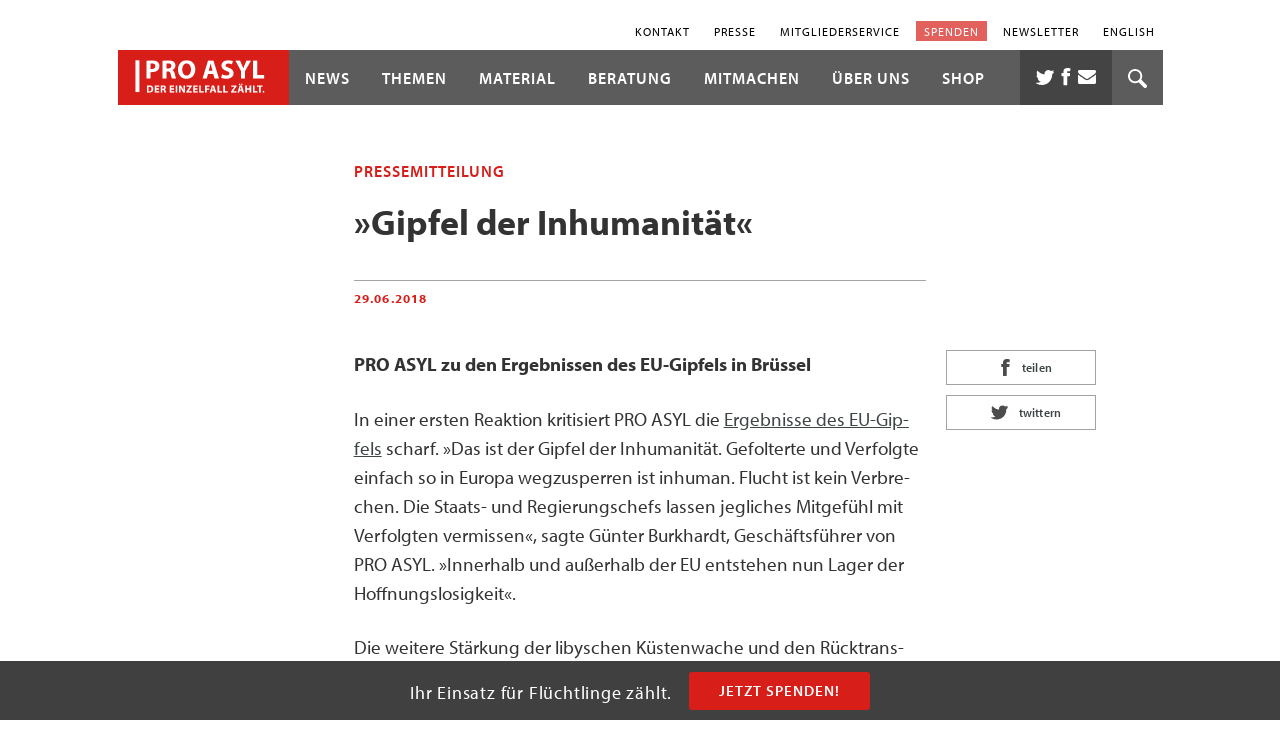

--- FILE ---
content_type: text/css
request_url: https://www.proasyl.de/wp-content/themes/proasyl/dist/styles/main.css?ver=1765276352
body_size: 24548
content:
html{font-family:sans-serif;-ms-text-size-adjust:100%;-webkit-text-size-adjust:100%}body{margin:0}article,aside,details,figcaption,figure,footer,header,hgroup,main,menu,nav,section,summary{display:block}audio,canvas,progress,video{display:inline-block;vertical-align:baseline}audio:not([controls]){display:none;height:0}[hidden],template{display:none}a{background-color:transparent}a:active,a:hover{outline:0}abbr[title]{border-bottom:1px dotted}b,strong{font-weight:700}dfn{font-style:italic}h1{font-size:2em;margin:.67em 0}mark{background:#ff0;color:#000}small{font-size:80%}sub,sup{font-size:75%;line-height:0;position:relative;vertical-align:baseline}sup{top:-.5em}sub{bottom:-.25em}img{border:0}svg:not(:root){overflow:hidden}figure{margin:1em 40px}hr{box-sizing:content-box;height:0}pre{overflow:auto}code,kbd,pre,samp{font-family:monospace,monospace;font-size:1em}button,input,optgroup,select,textarea{color:inherit;font:inherit;margin:0}button{overflow:visible}button,select{text-transform:none}button,html input[type=button],input[type=reset],input[type=submit]{-webkit-appearance:button;cursor:pointer}button[disabled],html input[disabled]{cursor:default}button::-moz-focus-inner,input::-moz-focus-inner{border:0;padding:0}input{line-height:normal}input[type=checkbox],input[type=radio]{box-sizing:border-box;padding:0}input[type=number]::-webkit-inner-spin-button,input[type=number]::-webkit-outer-spin-button{height:auto}input[type=search]{-webkit-appearance:textfield;box-sizing:content-box}input[type=search]::-webkit-search-cancel-button,input[type=search]::-webkit-search-decoration{-webkit-appearance:none}fieldset{border:1px solid silver;margin:0 2px;padding:.35em .625em .75em}textarea{overflow:auto}optgroup{font-weight:700}table{border-collapse:collapse;border-spacing:0}td,th{padding:0}*,:after,:before{box-sizing:border-box}html{font-size:10px;-webkit-tap-highlight-color:rgba(0,0,0,0)}body{font-family:Helvetica Neue,Helvetica,Arial,sans-serif;font-size:14px;line-height:1.42857143;color:#333;background-color:#fff}button,input,select,textarea{font-family:inherit;font-size:inherit;line-height:inherit}a{color:#337ab7;text-decoration:none}a:focus,a:hover{color:#23527c}a:focus{outline:thin dotted;outline:5px auto -webkit-focus-ring-color;outline-offset:-2px}figure{margin:0}img{vertical-align:middle}.img-responsive{display:block;max-width:100%;height:auto}.img-rounded{border-radius:6px}.img-thumbnail{padding:4px;line-height:1.42857143;background-color:#fff;border:1px solid #ddd;border-radius:4px;transition:all .2s ease-in-out;display:inline-block;max-width:100%;height:auto}.img-circle{border-radius:50%}hr{margin-top:20px;margin-bottom:20px;border-top:1px solid #eee}.sr-only{position:absolute;width:1px;height:1px;margin:-1px;padding:0;overflow:hidden;clip:rect(0,0,0,0);border:0}.sr-only-focusable:active,.sr-only-focusable:focus{position:static;width:auto;height:auto;margin:0;overflow:visible;clip:auto}[role=button]{cursor:pointer}.container{margin-right:auto;margin-left:auto;padding-left:10px;padding-right:10px}@media (min-width:768px){.container{width:660px}}@media (min-width:992px){.container{width:849px}}@media (min-width:1200px){.container{width:1020px}}.container-fluid{margin-right:auto;margin-left:auto;padding-left:10px;padding-right:10px}.row{margin-left:-10px;margin-right:-10px}.col-lg-1,.col-lg-2,.col-lg-3,.col-lg-4,.col-lg-5,.col-lg-6,.col-lg-7,.col-lg-8,.col-lg-9,.col-lg-10,.col-lg-11,.col-lg-12,.col-md-1,.col-md-2,.col-md-3,.col-md-4,.col-md-5,.col-md-6,.col-md-7,.col-md-8,.col-md-9,.col-md-10,.col-md-11,.col-md-12,.col-sm-1,.col-sm-2,.col-sm-3,.col-sm-4,.col-sm-5,.col-sm-6,.col-sm-7,.col-sm-8,.col-sm-9,.col-sm-10,.col-sm-11,.col-sm-12,.col-xs-1,.col-xs-2,.col-xs-3,.col-xs-4,.col-xs-5,.col-xs-6,.col-xs-7,.col-xs-8,.col-xs-9,.col-xs-10,.col-xs-11,.col-xs-12{position:relative;min-height:1px;padding-left:10px;padding-right:10px}.col-xs-1,.col-xs-2,.col-xs-3,.col-xs-4,.col-xs-5,.col-xs-6,.col-xs-7,.col-xs-8,.col-xs-9,.col-xs-10,.col-xs-11,.col-xs-12{float:left}.col-xs-12{width:100%}.col-xs-11{width:91.66666667%}.col-xs-10{width:83.33333333%}.col-xs-9{width:75%}.col-xs-8{width:66.66666667%}.col-xs-7{width:58.33333333%}.col-xs-6{width:50%}.col-xs-5{width:41.66666667%}.col-xs-4{width:33.33333333%}.col-xs-3{width:25%}.col-xs-2{width:16.66666667%}.col-xs-1{width:8.33333333%}.col-xs-pull-12{right:100%}.col-xs-pull-11{right:91.66666667%}.col-xs-pull-10{right:83.33333333%}.col-xs-pull-9{right:75%}.col-xs-pull-8{right:66.66666667%}.col-xs-pull-7{right:58.33333333%}.col-xs-pull-6{right:50%}.col-xs-pull-5{right:41.66666667%}.col-xs-pull-4{right:33.33333333%}.col-xs-pull-3{right:25%}.col-xs-pull-2{right:16.66666667%}.col-xs-pull-1{right:8.33333333%}.col-xs-pull-0{right:auto}.col-xs-push-12{left:100%}.col-xs-push-11{left:91.66666667%}.col-xs-push-10{left:83.33333333%}.col-xs-push-9{left:75%}.col-xs-push-8{left:66.66666667%}.col-xs-push-7{left:58.33333333%}.col-xs-push-6{left:50%}.col-xs-push-5{left:41.66666667%}.col-xs-push-4{left:33.33333333%}.col-xs-push-3{left:25%}.col-xs-push-2{left:16.66666667%}.col-xs-push-1{left:8.33333333%}.col-xs-push-0{left:auto}.col-xs-offset-12{margin-left:100%}.col-xs-offset-11{margin-left:91.66666667%}.col-xs-offset-10{margin-left:83.33333333%}.col-xs-offset-9{margin-left:75%}.col-xs-offset-8{margin-left:66.66666667%}.col-xs-offset-7{margin-left:58.33333333%}.col-xs-offset-6{margin-left:50%}.col-xs-offset-5{margin-left:41.66666667%}.col-xs-offset-4{margin-left:33.33333333%}.col-xs-offset-3{margin-left:25%}.col-xs-offset-2{margin-left:16.66666667%}.col-xs-offset-1{margin-left:8.33333333%}.col-xs-offset-0{margin-left:0}@media (min-width:768px){.col-sm-1,.col-sm-2,.col-sm-3,.col-sm-4,.col-sm-5,.col-sm-6,.col-sm-7,.col-sm-8,.col-sm-9,.col-sm-10,.col-sm-11,.col-sm-12{float:left}.col-sm-12{width:100%}.col-sm-11{width:91.66666667%}.col-sm-10{width:83.33333333%}.col-sm-9{width:75%}.col-sm-8{width:66.66666667%}.col-sm-7{width:58.33333333%}.col-sm-6{width:50%}.col-sm-5{width:41.66666667%}.col-sm-4{width:33.33333333%}.col-sm-3{width:25%}.col-sm-2{width:16.66666667%}.col-sm-1{width:8.33333333%}.col-sm-pull-12{right:100%}.col-sm-pull-11{right:91.66666667%}.col-sm-pull-10{right:83.33333333%}.col-sm-pull-9{right:75%}.col-sm-pull-8{right:66.66666667%}.col-sm-pull-7{right:58.33333333%}.col-sm-pull-6{right:50%}.col-sm-pull-5{right:41.66666667%}.col-sm-pull-4{right:33.33333333%}.col-sm-pull-3{right:25%}.col-sm-pull-2{right:16.66666667%}.col-sm-pull-1{right:8.33333333%}.col-sm-pull-0{right:auto}.col-sm-push-12{left:100%}.col-sm-push-11{left:91.66666667%}.col-sm-push-10{left:83.33333333%}.col-sm-push-9{left:75%}.col-sm-push-8{left:66.66666667%}.col-sm-push-7{left:58.33333333%}.col-sm-push-6{left:50%}.col-sm-push-5{left:41.66666667%}.col-sm-push-4{left:33.33333333%}.col-sm-push-3{left:25%}.col-sm-push-2{left:16.66666667%}.col-sm-push-1{left:8.33333333%}.col-sm-push-0{left:auto}.col-sm-offset-12{margin-left:100%}.col-sm-offset-11{margin-left:91.66666667%}.col-sm-offset-10{margin-left:83.33333333%}.col-sm-offset-9{margin-left:75%}.col-sm-offset-8{margin-left:66.66666667%}.col-sm-offset-7{margin-left:58.33333333%}.col-sm-offset-6{margin-left:50%}.col-sm-offset-5{margin-left:41.66666667%}.col-sm-offset-4{margin-left:33.33333333%}.col-sm-offset-3{margin-left:25%}.col-sm-offset-2{margin-left:16.66666667%}.col-sm-offset-1{margin-left:8.33333333%}.col-sm-offset-0{margin-left:0}}@media (min-width:992px){.col-md-1,.col-md-2,.col-md-3,.col-md-4,.col-md-5,.col-md-6,.col-md-7,.col-md-8,.col-md-9,.col-md-10,.col-md-11,.col-md-12{float:left}.col-md-12{width:100%}.col-md-11{width:91.66666667%}.col-md-10{width:83.33333333%}.col-md-9{width:75%}.col-md-8{width:66.66666667%}.col-md-7{width:58.33333333%}.col-md-6{width:50%}.col-md-5{width:41.66666667%}.col-md-4{width:33.33333333%}.col-md-3{width:25%}.col-md-2{width:16.66666667%}.col-md-1{width:8.33333333%}.col-md-pull-12{right:100%}.col-md-pull-11{right:91.66666667%}.col-md-pull-10{right:83.33333333%}.col-md-pull-9{right:75%}.col-md-pull-8{right:66.66666667%}.col-md-pull-7{right:58.33333333%}.col-md-pull-6{right:50%}.col-md-pull-5{right:41.66666667%}.col-md-pull-4{right:33.33333333%}.col-md-pull-3{right:25%}.col-md-pull-2{right:16.66666667%}.col-md-pull-1{right:8.33333333%}.col-md-pull-0{right:auto}.col-md-push-12{left:100%}.col-md-push-11{left:91.66666667%}.col-md-push-10{left:83.33333333%}.col-md-push-9{left:75%}.col-md-push-8{left:66.66666667%}.col-md-push-7{left:58.33333333%}.col-md-push-6{left:50%}.col-md-push-5{left:41.66666667%}.col-md-push-4{left:33.33333333%}.col-md-push-3{left:25%}.col-md-push-2{left:16.66666667%}.col-md-push-1{left:8.33333333%}.col-md-push-0{left:auto}.col-md-offset-12{margin-left:100%}.col-md-offset-11{margin-left:91.66666667%}.col-md-offset-10{margin-left:83.33333333%}.col-md-offset-9{margin-left:75%}.col-md-offset-8{margin-left:66.66666667%}.col-md-offset-7{margin-left:58.33333333%}.col-md-offset-6{margin-left:50%}.col-md-offset-5{margin-left:41.66666667%}.col-md-offset-4{margin-left:33.33333333%}.col-md-offset-3{margin-left:25%}.col-md-offset-2{margin-left:16.66666667%}.col-md-offset-1{margin-left:8.33333333%}.col-md-offset-0{margin-left:0}}@media (min-width:1200px){.col-lg-1,.col-lg-2,.col-lg-3,.col-lg-4,.col-lg-5,.col-lg-6,.col-lg-7,.col-lg-8,.col-lg-9,.col-lg-10,.col-lg-11,.col-lg-12{float:left}.col-lg-12{width:100%}.col-lg-11{width:91.66666667%}.col-lg-10{width:83.33333333%}.col-lg-9{width:75%}.col-lg-8{width:66.66666667%}.col-lg-7{width:58.33333333%}.col-lg-6{width:50%}.col-lg-5{width:41.66666667%}.col-lg-4{width:33.33333333%}.col-lg-3{width:25%}.col-lg-2{width:16.66666667%}.col-lg-1{width:8.33333333%}.col-lg-pull-12{right:100%}.col-lg-pull-11{right:91.66666667%}.col-lg-pull-10{right:83.33333333%}.col-lg-pull-9{right:75%}.col-lg-pull-8{right:66.66666667%}.col-lg-pull-7{right:58.33333333%}.col-lg-pull-6{right:50%}.col-lg-pull-5{right:41.66666667%}.col-lg-pull-4{right:33.33333333%}.col-lg-pull-3{right:25%}.col-lg-pull-2{right:16.66666667%}.col-lg-pull-1{right:8.33333333%}.col-lg-pull-0{right:auto}.col-lg-push-12{left:100%}.col-lg-push-11{left:91.66666667%}.col-lg-push-10{left:83.33333333%}.col-lg-push-9{left:75%}.col-lg-push-8{left:66.66666667%}.col-lg-push-7{left:58.33333333%}.col-lg-push-6{left:50%}.col-lg-push-5{left:41.66666667%}.col-lg-push-4{left:33.33333333%}.col-lg-push-3{left:25%}.col-lg-push-2{left:16.66666667%}.col-lg-push-1{left:8.33333333%}.col-lg-push-0{left:auto}.col-lg-offset-12{margin-left:100%}.col-lg-offset-11{margin-left:91.66666667%}.col-lg-offset-10{margin-left:83.33333333%}.col-lg-offset-9{margin-left:75%}.col-lg-offset-8{margin-left:66.66666667%}.col-lg-offset-7{margin-left:58.33333333%}.col-lg-offset-6{margin-left:50%}.col-lg-offset-5{margin-left:41.66666667%}.col-lg-offset-4{margin-left:33.33333333%}.col-lg-offset-3{margin-left:25%}.col-lg-offset-2{margin-left:16.66666667%}.col-lg-offset-1{margin-left:8.33333333%}.col-lg-offset-0{margin-left:0}}fieldset{min-width:0}legend{display:block;width:100%;padding:0;margin-bottom:20px;font-size:21px;line-height:inherit;color:#333;border:0;border-bottom:1px solid #e5e5e5}label{display:inline-block;max-width:100%;margin-bottom:5px;font-weight:700}input[type=search]{box-sizing:border-box}input[type=checkbox],input[type=radio]{margin:4px 0 0;margin-top:1px\9;line-height:normal}input[type=file]{display:block}input[type=range]{display:block;width:100%}select[multiple],select[size]{height:auto}input[type=checkbox]:focus,input[type=file]:focus,input[type=radio]:focus{outline:thin dotted;outline:5px auto -webkit-focus-ring-color;outline-offset:-2px}output{padding-top:7px}.form-control,output{display:block;font-size:14px;line-height:1.42857143;color:#555}.form-control{width:100%;height:34px;padding:6px 12px;background-image:none;border:1px solid #ccc;border-radius:4px;box-shadow:inset 0 1px 1px rgba(0,0,0,.075);transition:border-color .15s ease-in-out,box-shadow .15s ease-in-out}.form-control:focus{border-color:#66afe9;outline:0;box-shadow:inset 0 1px 1px rgba(0,0,0,.075),0 0 8px rgba(102,175,233,.6)}.form-control::-moz-placeholder{color:#999;opacity:1}.form-control:-ms-input-placeholder{color:#999}.form-control::-webkit-input-placeholder{color:#999}.form-control[disabled],.form-control[readonly],fieldset[disabled] .form-control{background-color:#eee;opacity:1}.form-control[disabled],fieldset[disabled] .form-control{cursor:not-allowed}textarea.form-control{height:auto}input[type=search]{-webkit-appearance:none}@media screen and (-webkit-min-device-pixel-ratio:0){input[type=date].form-control,input[type=datetime-local].form-control,input[type=month].form-control,input[type=time].form-control{line-height:34px}.input-group-sm input[type=date],.input-group-sm input[type=datetime-local],.input-group-sm input[type=month],.input-group-sm input[type=time],input[type=date].input-sm,input[type=datetime-local].input-sm,input[type=month].input-sm,input[type=time].input-sm{line-height:30px}.input-group-lg input[type=date],.input-group-lg input[type=datetime-local],.input-group-lg input[type=month],.input-group-lg input[type=time],input[type=date].input-lg,input[type=datetime-local].input-lg,input[type=month].input-lg,input[type=time].input-lg{line-height:46px}}.form-group{margin-bottom:15px}.checkbox,.radio{position:relative;display:block;margin-top:10px;margin-bottom:10px}.checkbox label,.radio label{min-height:20px;padding-left:20px;margin-bottom:0;font-weight:400;cursor:pointer}.checkbox-inline input[type=checkbox],.checkbox input[type=checkbox],.radio-inline input[type=radio],.radio input[type=radio]{position:absolute;margin-left:-20px;margin-top:4px\9}.checkbox+.checkbox,.radio+.radio{margin-top:-5px}.checkbox-inline,.radio-inline{position:relative;display:inline-block;padding-left:20px;margin-bottom:0;vertical-align:middle;font-weight:400;cursor:pointer}.checkbox-inline+.checkbox-inline,.radio-inline+.radio-inline{margin-top:0;margin-left:10px}.checkbox-inline.disabled,.checkbox.disabled label,.radio-inline.disabled,.radio.disabled label,fieldset[disabled] .checkbox-inline,fieldset[disabled] .checkbox label,fieldset[disabled] .radio-inline,fieldset[disabled] .radio label,fieldset[disabled] input[type=checkbox],fieldset[disabled] input[type=radio],input[type=checkbox].disabled,input[type=checkbox][disabled],input[type=radio].disabled,input[type=radio][disabled]{cursor:not-allowed}.form-control-static{padding-top:7px;padding-bottom:7px;margin-bottom:0;min-height:34px}.form-control-static.input-lg,.form-control-static.input-sm{padding-left:0;padding-right:0}.input-sm{height:30px;padding:5px 10px;font-size:12px;line-height:1.5;border-radius:3px}select.input-sm{height:30px;line-height:30px}select[multiple].input-sm,textarea.input-sm{height:auto}.form-group-sm .form-control{height:30px;padding:5px 10px;font-size:12px;line-height:1.5;border-radius:3px}.form-group-sm select.form-control{height:30px;line-height:30px}.form-group-sm select[multiple].form-control,.form-group-sm textarea.form-control{height:auto}.form-group-sm .form-control-static{height:30px;min-height:32px;padding:6px 10px;font-size:12px;line-height:1.5}.input-lg{height:46px;padding:10px 16px;font-size:18px;line-height:1.3333333;border-radius:6px}select.input-lg{height:46px;line-height:46px}select[multiple].input-lg,textarea.input-lg{height:auto}.form-group-lg .form-control{height:46px;padding:10px 16px;font-size:18px;line-height:1.3333333;border-radius:6px}.form-group-lg select.form-control{height:46px;line-height:46px}.form-group-lg select[multiple].form-control,.form-group-lg textarea.form-control{height:auto}.form-group-lg .form-control-static{height:46px;min-height:38px;padding:11px 16px;font-size:18px;line-height:1.3333333}.has-feedback{position:relative}.has-feedback .form-control{padding-right:42.5px}.form-control-feedback{position:absolute;top:0;right:0;z-index:1;display:block;width:34px;height:34px;line-height:34px;text-align:center;pointer-events:none}.form-group-lg .form-control+.form-control-feedback,.input-group-lg+.form-control-feedback,.input-lg+.form-control-feedback{width:46px;height:46px;line-height:46px}.form-group-sm .form-control+.form-control-feedback,.input-group-sm+.form-control-feedback,.input-sm+.form-control-feedback{width:30px;height:30px;line-height:30px}.has-success .checkbox,.has-success .checkbox-inline,.has-success.checkbox-inline label,.has-success.checkbox label,.has-success .control-label,.has-success .help-block,.has-success .radio,.has-success .radio-inline,.has-success.radio-inline label,.has-success.radio label{color:#3c763d}.has-success .form-control{border-color:#3c763d;box-shadow:inset 0 1px 1px rgba(0,0,0,.075)}.has-success .form-control:focus{border-color:#2b542c;box-shadow:inset 0 1px 1px rgba(0,0,0,.075),0 0 6px #67b168}.has-success .input-group-addon{color:#3c763d;border-color:#3c763d;background-color:#dff0d8}.has-success .form-control-feedback{color:#3c763d}.has-warning .checkbox,.has-warning .checkbox-inline,.has-warning.checkbox-inline label,.has-warning.checkbox label,.has-warning .control-label,.has-warning .help-block,.has-warning .radio,.has-warning .radio-inline,.has-warning.radio-inline label,.has-warning.radio label{color:#8a6d3b}.has-warning .form-control{border-color:#8a6d3b;box-shadow:inset 0 1px 1px rgba(0,0,0,.075)}.has-warning .form-control:focus{border-color:#66512c;box-shadow:inset 0 1px 1px rgba(0,0,0,.075),0 0 6px #c0a16b}.has-warning .input-group-addon{color:#8a6d3b;border-color:#8a6d3b;background-color:#fcf8e3}.has-warning .form-control-feedback{color:#8a6d3b}.has-error .checkbox,.has-error .checkbox-inline,.has-error.checkbox-inline label,.has-error.checkbox label,.has-error .control-label,.has-error .help-block,.has-error .radio,.has-error .radio-inline,.has-error.radio-inline label,.has-error.radio label{color:#a94442}.has-error .form-control{border-color:#a94442;box-shadow:inset 0 1px 1px rgba(0,0,0,.075)}.has-error .form-control:focus{border-color:#843534;box-shadow:inset 0 1px 1px rgba(0,0,0,.075),0 0 6px #ce8483}.has-error .input-group-addon{color:#a94442;border-color:#a94442;background-color:#f2dede}.has-error .form-control-feedback{color:#a94442}.has-feedback label~.form-control-feedback{top:25px}.has-feedback label.sr-only~.form-control-feedback{top:0}.help-block{display:block;margin-top:5px;margin-bottom:10px;color:#737373}@media (min-width:768px){.form-inline .form-group{display:inline-block;margin-bottom:0;vertical-align:middle}.form-inline .form-control{display:inline-block;width:auto;vertical-align:middle}.form-inline .form-control-static{display:inline-block}.form-inline .input-group{display:inline-table;vertical-align:middle}.form-inline .input-group .form-control,.form-inline .input-group .input-group-addon,.form-inline .input-group .input-group-btn{width:auto}.form-inline .input-group>.form-control{width:100%}.form-inline .control-label{margin-bottom:0;vertical-align:middle}.form-inline .checkbox,.form-inline .radio{display:inline-block;margin-top:0;margin-bottom:0;vertical-align:middle}.form-inline .checkbox label,.form-inline .radio label{padding-left:0}.form-inline .checkbox input[type=checkbox],.form-inline .radio input[type=radio]{position:relative;margin-left:0}.form-inline .has-feedback .form-control-feedback{top:0}}.form-horizontal .checkbox,.form-horizontal .checkbox-inline,.form-horizontal .radio,.form-horizontal .radio-inline{margin-top:0;margin-bottom:0;padding-top:7px}.form-horizontal .checkbox,.form-horizontal .radio{min-height:27px}.form-horizontal .form-group{margin-left:-10px;margin-right:-10px}@media (min-width:768px){.form-horizontal .control-label{text-align:right;margin-bottom:0;padding-top:7px}}.form-horizontal .has-feedback .form-control-feedback{right:10px}@media (min-width:768px){.form-horizontal .form-group-lg .control-label{padding-top:14.333333px;font-size:18px}}@media (min-width:768px){.form-horizontal .form-group-sm .control-label{padding-top:6px;font-size:12px}}.clearfix:after,.clearfix:before,.container-fluid:after,.container-fluid:before,.container:after,.container:before,.form-horizontal .form-group:after,.form-horizontal .form-group:before,.row:after,.row:before{content:" ";display:table}.clearfix:after,.container-fluid:after,.container:after,.form-horizontal .form-group:after,.row:after{clear:both}.center-block{display:block;margin-left:auto;margin-right:auto}.pull-right{float:right!important}.pull-left{float:left!important}.hide{display:none!important}.show{display:block!important}.text-hide{font:0/0 a;color:transparent;text-shadow:none;background-color:transparent;border:0}.affix{position:fixed}@-ms-viewport{width:device-width}.visible-lg,.visible-lg-block,.visible-lg-inline,.visible-lg-inline-block,.visible-md,.visible-md-block,.visible-md-inline,.visible-md-inline-block,.visible-sm,.visible-sm-block,.visible-sm-inline,.visible-sm-inline-block,.visible-xs,.visible-xs-block,.visible-xs-inline,.visible-xs-inline-block{display:none!important}@media (max-width:767px){.visible-xs{display:block!important}table.visible-xs{display:table!important}tr.visible-xs{display:table-row!important}td.visible-xs,th.visible-xs{display:table-cell!important}}@media (max-width:767px){.visible-xs-block{display:block!important}}@media (max-width:767px){.visible-xs-inline{display:inline!important}}@media (max-width:767px){.visible-xs-inline-block{display:inline-block!important}}@media (min-width:768px) and (max-width:991px){.visible-sm{display:block!important}table.visible-sm{display:table!important}tr.visible-sm{display:table-row!important}td.visible-sm,th.visible-sm{display:table-cell!important}}@media (min-width:768px) and (max-width:991px){.visible-sm-block{display:block!important}}@media (min-width:768px) and (max-width:991px){.visible-sm-inline{display:inline!important}}@media (min-width:768px) and (max-width:991px){.visible-sm-inline-block{display:inline-block!important}}@media (min-width:992px) and (max-width:1199px){.visible-md{display:block!important}table.visible-md{display:table!important}tr.visible-md{display:table-row!important}td.visible-md,th.visible-md{display:table-cell!important}}@media (min-width:992px) and (max-width:1199px){.visible-md-block{display:block!important}}@media (min-width:992px) and (max-width:1199px){.visible-md-inline{display:inline!important}}@media (min-width:992px) and (max-width:1199px){.visible-md-inline-block{display:inline-block!important}}@media (min-width:1200px){.visible-lg{display:block!important}table.visible-lg{display:table!important}tr.visible-lg{display:table-row!important}td.visible-lg,th.visible-lg{display:table-cell!important}}@media (min-width:1200px){.visible-lg-block{display:block!important}}@media (min-width:1200px){.visible-lg-inline{display:inline!important}}@media (min-width:1200px){.visible-lg-inline-block{display:inline-block!important}}@media (max-width:767px){.hidden-xs{display:none!important}}@media (min-width:768px) and (max-width:991px){.hidden-sm{display:none!important}}@media (min-width:992px) and (max-width:1199px){.hidden-md{display:none!important}}@media (min-width:1200px){.hidden-lg{display:none!important}}.visible-print{display:none!important}@media print{.visible-print{display:block!important}table.visible-print{display:table!important}tr.visible-print{display:table-row!important}td.visible-print,th.visible-print{display:table-cell!important}}.visible-print-block{display:none!important}@media print{.visible-print-block{display:block!important}}.visible-print-inline{display:none!important}@media print{.visible-print-inline{display:inline!important}}.visible-print-inline-block{display:none!important}@media print{.visible-print-inline-block{display:inline-block!important}}@media print{.hidden-print{display:none!important}}html{color:#222;font-size:1em;line-height:1.4}::selection{background:#b3d4fc;text-shadow:none}hr{display:block;height:1px;border:0;border-top:1px solid #ccc;margin:1em 0;padding:0}audio,canvas,iframe,img,svg,video{vertical-align:middle}fieldset{border:0;margin:0;padding:0}textarea{resize:vertical}.browserupgrade{margin:.2em 0;background:#ccc;color:#000;padding:.2em 0}.hidden{display:none!important;visibility:hidden}.visuallyhidden{border:0;clip:rect(0 0 0 0);height:1px;margin:-1px;overflow:hidden;padding:0;position:absolute;width:1px}.visuallyhidden.focusable:active,.visuallyhidden.focusable:focus{clip:auto;height:auto;margin:0;overflow:visible;position:static;width:auto}.invisible{visibility:hidden}.clearfix:after,.clearfix:before{content:" ";display:table}.clearfix:after{clear:both}.clearfix{*zoom:1}@media print{*,:after,:before{background:transparent!important;color:#000!important;box-shadow:none!important;text-shadow:none!important}a,a:visited{text-decoration:underline}a[href]:after{content:" (" attr(href) ")"}abbr[title]:after{content:" (" attr(title) ")"}a[href^="#"]:after,a[href^="javascript:"]:after{content:""}blockquote,pre{border:1px solid #999;page-break-inside:avoid}thead{display:table-header-group}img,tr{page-break-inside:avoid}img{max-width:100%!important}h2,h3,p{orphans:3;widows:3}h2,h3{page-break-after:avoid}}html{overflow-y:scroll;font-size:16px}@media screen and (min-width:768px){html{font-size:14px}}@media screen and (min-width:992px){html{font-size:15px}}@media screen and (min-width:1200px){html{font-size:16px}}h1{font-family:myriad-pro,Verdana,"sans-serif";font-size:27px;font-size:1.6875rem;font-family:Roboto Slab,Georgia,"serif";font-weight:700;line-height:1.111111111111111;margin:30px 0;word-wrap:break-word}@media screen and (min-width:768px){h1{font-size:40px;font-size:2.5rem;line-height:1.1}}h2{font-family:myriad-pro,Verdana,"sans-serif";font-size:18px;font-size:1.125rem;font-weight:700;text-transform:uppercase;letter-spacing:1px;line-height:1.666666666666667;margin:0 0 17px}@media screen and (min-width:768px){h2{font-size:21px;font-size:1.3125rem;line-height:1.428571428571429}}h3{font-family:myriad-pro,Verdana,"sans-serif";font-size:18px;font-size:1.125rem;font-weight:600;text-transform:uppercase;letter-spacing:1px;line-height:1.666666666666667;margin:0 0 9px}@media screen and (min-width:768px){h3{font-size:21px;font-size:1.3125rem;line-height:1.428571428571429;margin-bottom:17px}}p{font-family:myriad-pro,Verdana,"sans-serif";font-size:16px;font-size:1rem;line-height:1.5;margin:0 0 11px}@media screen and (min-width:768px){p{font-size:19px;font-size:1.1875rem;line-height:1.578947368421053;margin-bottom:1.6rem}}ol,ul{font-family:myriad-pro,Verdana,"sans-serif";font-size:16px;font-size:1rem;line-height:1.5;margin-top:0}@media screen and (min-width:768px){ol,ul{font-size:19px;font-size:1.1875rem;line-height:1.578947368421053;margin-bottom:1.6rem}}figure{overflow:hidden}figure,figure img{max-width:100%}figcaption{font-family:myriad-pro,Verdana,"sans-serif";font-size:13.6px;font-size:.85rem;font-weight:400;letter-spacing:.05em;line-height:1.176470588235294;padding:25px 0}@media screen and (min-width:768px){figcaption{font-size:16px;font-size:1rem;line-height:1.3125}}cite{font-family:myriad-pro,Verdana,"sans-serif";font-size:20px;font-size:1.25rem;font-weight:600;line-height:1.5}address{font-style:normal}a,a:focus,a:hover{color:#3d4546;text-decoration:underline}.entry-content p a:focus,.entry-content p a:hover{color:#0083cd}iframe{max-width:100%}.screen-reader-text{border:0;clip:rect(1px,1px,1px,1px);-webkit-clip-path:inset(50%);clip-path:inset(50%);height:1px;margin:-1px;overflow:hidden;padding:0;position:absolute;width:1px;word-wrap:normal!important}.screen-reader-text:focus{background-color:#eee;clip:auto!important;-webkit-clip-path:none;clip-path:none;color:#444;display:block;font-size:1em;height:auto;left:5px;line-height:normal;padding:15px 23px 14px;text-decoration:none;top:5px;width:auto;z-index:7}.fullwidth{clear:both}@media screen and (min-width:768px){.fullwidth{margin-left:-110px;margin-right:-110px}}@media screen and (min-width:992px){.fullwidth{margin-left:-141px;margin-right:-141px}}@media screen and (min-width:1200px){.fullwidth{margin-left:-170px;margin-right:-170px}}.fullwidth--inline{text-align:center}@media screen and (min-width:768px){.fullwidth--inline{padding-left:110px;padding-right:-110px}}@media screen and (min-width:992px){.fullwidth--inline{padding-left:141px;padding-right:141px}}@media screen and (min-width:1200px){.fullwidth--inline{padding-left:170px;padding-right:170px}}@media screen and (min-width:768px){.fullwidth--inline.marginal{padding-left:0;padding-right:0}}@media (max-width:767px){.wrap.container{width:85.71428571428571%}}[class*=fixed-col-],[class^=fixed-col-]{padding-left:10px;padding-right:10px;float:left;position:relative;min-height:1px}.fixed-col-xs-1{width:7.142857142857143vw}.fixed-col-xs-offset-1{margin-left:7.142857142857143vw}.fixed-col-xs-push-1{left:7.142857142857143vw}.fixed-col-xs-pull-1{right:7.142857142857143vw}.fixed-col-xs-2{width:14.285714285714286vw}.fixed-col-xs-offset-2{margin-left:14.285714285714286vw}.fixed-col-xs-push-2{left:14.285714285714286vw}.fixed-col-xs-pull-2{right:14.285714285714286vw}.fixed-col-xs-3{width:21.42857142857143vw}.fixed-col-xs-offset-3{margin-left:21.42857142857143vw}.fixed-col-xs-push-3{left:21.42857142857143vw}.fixed-col-xs-pull-3{right:21.42857142857143vw}.fixed-col-xs-4{width:28.571428571428573vw}.fixed-col-xs-offset-4{margin-left:28.571428571428573vw}.fixed-col-xs-push-4{left:28.571428571428573vw}.fixed-col-xs-pull-4{right:28.571428571428573vw}.fixed-col-xs-5{width:35.714285714285715vw}.fixed-col-xs-offset-5{margin-left:35.714285714285715vw}.fixed-col-xs-push-5{left:35.714285714285715vw}.fixed-col-xs-pull-5{right:35.714285714285715vw}.fixed-col-xs-6{width:42.85714285714286vw}.fixed-col-xs-offset-6{margin-left:42.85714285714286vw}.fixed-col-xs-push-6{left:42.85714285714286vw}.fixed-col-xs-pull-6{right:42.85714285714286vw}.fixed-col-xs-7{width:50vw}.fixed-col-xs-offset-7{margin-left:50vw}.fixed-col-xs-push-7{left:50vw}.fixed-col-xs-pull-7{right:50vw}.fixed-col-xs-8{width:57.142857142857146vw}.fixed-col-xs-offset-8{margin-left:57.142857142857146vw}.fixed-col-xs-push-8{left:57.142857142857146vw}.fixed-col-xs-pull-8{right:57.142857142857146vw}.fixed-col-xs-9{width:64.28571428571429vw}.fixed-col-xs-offset-9{margin-left:64.28571428571429vw}.fixed-col-xs-push-9{left:64.28571428571429vw}.fixed-col-xs-pull-9{right:64.28571428571429vw}.fixed-col-xs-10{width:71.42857142857143vw}.fixed-col-xs-offset-10{margin-left:71.42857142857143vw}.fixed-col-xs-push-10{left:71.42857142857143vw}.fixed-col-xs-pull-10{right:71.42857142857143vw}.fixed-col-xs-11{width:78.57142857142858vw}.fixed-col-xs-offset-11{margin-left:78.57142857142858vw}.fixed-col-xs-push-11{left:78.57142857142858vw}.fixed-col-xs-pull-11{right:78.57142857142858vw}.fixed-col-xs-12{width:85.71428571428572vw}.fixed-col-xs-offset-12{margin-left:85.71428571428572vw}.fixed-col-xs-push-12{left:85.71428571428572vw}.fixed-col-xs-pull-12{right:85.71428571428572vw}.fixed-col-xs-offset-0{margin-left:0}.fixed-col-xs-push-0{left:0}.fixed-col-xs-pull-0{right:0}@media screen and (min-width:768px){.fixed-col-xs-1{width:54.9px;width:3.921428571428571rem}.fixed-col-xs-offset-1{margin-left:54.9px;margin-left:3.921428571428571rem}.fixed-col-xs-push-1{left:54.9px;left:3.921428571428571rem}.fixed-col-xs-pull-1{right:54.9px;right:3.921428571428571rem}.fixed-col-xs-2{width:109.9px;width:7.850000000000001rem}.fixed-col-xs-offset-2{margin-left:109.9px;margin-left:7.850000000000001rem}.fixed-col-xs-push-2{left:109.9px;left:7.850000000000001rem}.fixed-col-xs-pull-2{right:109.9px;right:7.850000000000001rem}.fixed-col-xs-3{width:164.9px;width:11.778571428571428rem}.fixed-col-xs-offset-3{margin-left:164.9px;margin-left:11.778571428571428rem}.fixed-col-xs-push-3{left:164.9px;left:11.778571428571428rem}.fixed-col-xs-pull-3{right:164.9px;right:11.778571428571428rem}.fixed-col-xs-4{width:219.9px;width:15.707142857142857rem}.fixed-col-xs-offset-4{margin-left:219.9px;margin-left:15.707142857142857rem}.fixed-col-xs-push-4{left:219.9px;left:15.707142857142857rem}.fixed-col-xs-pull-4{right:219.9px;right:15.707142857142857rem}.fixed-col-xs-5{width:274.9px;width:19.635714285714283rem}.fixed-col-xs-offset-5{margin-left:274.9px;margin-left:19.635714285714283rem}.fixed-col-xs-push-5{left:274.9px;left:19.635714285714283rem}.fixed-col-xs-pull-5{right:274.9px;right:19.635714285714283rem}.fixed-col-xs-6{width:329.9px;width:23.564285714285713rem}.fixed-col-xs-offset-6{margin-left:329.9px;margin-left:23.564285714285713rem}.fixed-col-xs-push-6{left:329.9px;left:23.564285714285713rem}.fixed-col-xs-pull-6{right:329.9px;right:23.564285714285713rem}.fixed-col-xs-7{width:384.9px;width:27.49285714285714rem}.fixed-col-xs-offset-7{margin-left:384.9px;margin-left:27.49285714285714rem}.fixed-col-xs-push-7{left:384.9px;left:27.49285714285714rem}.fixed-col-xs-pull-7{right:384.9px;right:27.49285714285714rem}.fixed-col-xs-8{width:439.9px;width:31.42142857142857rem}.fixed-col-xs-offset-8{margin-left:439.9px;margin-left:31.42142857142857rem}.fixed-col-xs-push-8{left:439.9px;left:31.42142857142857rem}.fixed-col-xs-pull-8{right:439.9px;right:31.42142857142857rem}.fixed-col-xs-9{width:494.9px;width:35.35rem}.fixed-col-xs-offset-9{margin-left:494.9px;margin-left:35.35rem}.fixed-col-xs-push-9{left:494.9px;left:35.35rem}.fixed-col-xs-pull-9{right:494.9px;right:35.35rem}.fixed-col-xs-10{width:549.9px;width:39.278571428571425rem}.fixed-col-xs-offset-10{margin-left:549.9px;margin-left:39.278571428571425rem}.fixed-col-xs-push-10{left:549.9px;left:39.278571428571425rem}.fixed-col-xs-pull-10{right:549.9px;right:39.278571428571425rem}.fixed-col-xs-11{width:604.9px;width:43.207142857142856rem}.fixed-col-xs-offset-11{margin-left:604.9px;margin-left:43.207142857142856rem}.fixed-col-xs-push-11{left:604.9px;left:43.207142857142856rem}.fixed-col-xs-pull-11{right:604.9px;right:43.207142857142856rem}.fixed-col-xs-12{width:659.9px;width:47.135714285714286rem}.fixed-col-xs-offset-12{margin-left:659.9px;margin-left:47.135714285714286rem}.fixed-col-xs-push-12{left:659.9px;left:47.135714285714286rem}.fixed-col-xs-pull-12{right:659.9px;right:47.135714285714286rem}.fixed-col-xs-offset-0{margin-left:0}.fixed-col-xs-push-0{left:0}.fixed-col-xs-pull-0{right:0}.fixed-col-sm-1{width:54.9px;width:3.921428571428571rem}.fixed-col-sm-offset-1{margin-left:54.9px;margin-left:3.921428571428571rem}.fixed-col-sm-push-1{left:54.9px;left:3.921428571428571rem}.fixed-col-sm-pull-1{right:54.9px;right:3.921428571428571rem}.fixed-col-sm-2{width:109.9px;width:7.850000000000001rem}.fixed-col-sm-offset-2{margin-left:109.9px;margin-left:7.850000000000001rem}.fixed-col-sm-push-2{left:109.9px;left:7.850000000000001rem}.fixed-col-sm-pull-2{right:109.9px;right:7.850000000000001rem}.fixed-col-sm-3{width:164.9px;width:11.778571428571428rem}.fixed-col-sm-offset-3{margin-left:164.9px;margin-left:11.778571428571428rem}.fixed-col-sm-push-3{left:164.9px;left:11.778571428571428rem}.fixed-col-sm-pull-3{right:164.9px;right:11.778571428571428rem}.fixed-col-sm-4{width:219.9px;width:15.707142857142857rem}.fixed-col-sm-offset-4{margin-left:219.9px;margin-left:15.707142857142857rem}.fixed-col-sm-push-4{left:219.9px;left:15.707142857142857rem}.fixed-col-sm-pull-4{right:219.9px;right:15.707142857142857rem}.fixed-col-sm-5{width:274.9px;width:19.635714285714283rem}.fixed-col-sm-offset-5{margin-left:274.9px;margin-left:19.635714285714283rem}.fixed-col-sm-push-5{left:274.9px;left:19.635714285714283rem}.fixed-col-sm-pull-5{right:274.9px;right:19.635714285714283rem}.fixed-col-sm-6{width:329.9px;width:23.564285714285713rem}.fixed-col-sm-offset-6{margin-left:329.9px;margin-left:23.564285714285713rem}.fixed-col-sm-push-6{left:329.9px;left:23.564285714285713rem}.fixed-col-sm-pull-6{right:329.9px;right:23.564285714285713rem}.fixed-col-sm-7{width:384.9px;width:27.49285714285714rem}.fixed-col-sm-offset-7{margin-left:384.9px;margin-left:27.49285714285714rem}.fixed-col-sm-push-7{left:384.9px;left:27.49285714285714rem}.fixed-col-sm-pull-7{right:384.9px;right:27.49285714285714rem}.fixed-col-sm-8{width:439.9px;width:31.42142857142857rem}.fixed-col-sm-offset-8{margin-left:439.9px;margin-left:31.42142857142857rem}.fixed-col-sm-push-8{left:439.9px;left:31.42142857142857rem}.fixed-col-sm-pull-8{right:439.9px;right:31.42142857142857rem}.fixed-col-sm-9{width:494.9px;width:35.35rem}.fixed-col-sm-offset-9{margin-left:494.9px;margin-left:35.35rem}.fixed-col-sm-push-9{left:494.9px;left:35.35rem}.fixed-col-sm-pull-9{right:494.9px;right:35.35rem}.fixed-col-sm-10{width:549.9px;width:39.278571428571425rem}.fixed-col-sm-offset-10{margin-left:549.9px;margin-left:39.278571428571425rem}.fixed-col-sm-push-10{left:549.9px;left:39.278571428571425rem}.fixed-col-sm-pull-10{right:549.9px;right:39.278571428571425rem}.fixed-col-sm-11{width:604.9px;width:43.207142857142856rem}.fixed-col-sm-offset-11{margin-left:604.9px;margin-left:43.207142857142856rem}.fixed-col-sm-push-11{left:604.9px;left:43.207142857142856rem}.fixed-col-sm-pull-11{right:604.9px;right:43.207142857142856rem}.fixed-col-sm-12{width:659.9px;width:47.135714285714286rem}.fixed-col-sm-offset-12{margin-left:659.9px;margin-left:47.135714285714286rem}.fixed-col-sm-push-12{left:659.9px;left:47.135714285714286rem}.fixed-col-sm-pull-12{right:659.9px;right:47.135714285714286rem}.fixed-col-sm-offset-0{margin-left:0}.fixed-col-sm-push-0{left:0}.fixed-col-sm-pull-0{right:0}}@media screen and (min-width:992px){.fixed-col-xs-1{width:70.65px;width:4.71rem}.fixed-col-xs-offset-1{margin-left:70.65px;margin-left:4.71rem}.fixed-col-xs-push-1{left:70.65px;left:4.71rem}.fixed-col-xs-pull-1{right:70.65px;right:4.71rem}.fixed-col-xs-2{width:141.4px;width:9.426666666666668rem}.fixed-col-xs-offset-2{margin-left:141.4px;margin-left:9.426666666666668rem}.fixed-col-xs-push-2{left:141.4px;left:9.426666666666668rem}.fixed-col-xs-pull-2{right:141.4px;right:9.426666666666668rem}.fixed-col-xs-3{width:212.15px;width:14.143333333333334rem}.fixed-col-xs-offset-3{margin-left:212.15px;margin-left:14.143333333333334rem}.fixed-col-xs-push-3{left:212.15px;left:14.143333333333334rem}.fixed-col-xs-pull-3{right:212.15px;right:14.143333333333334rem}.fixed-col-xs-4{width:282.9px;width:18.86rem}.fixed-col-xs-offset-4{margin-left:282.9px;margin-left:18.86rem}.fixed-col-xs-push-4{left:282.9px;left:18.86rem}.fixed-col-xs-pull-4{right:282.9px;right:18.86rem}.fixed-col-xs-5{width:353.65px;width:23.576666666666664rem}.fixed-col-xs-offset-5{margin-left:353.65px;margin-left:23.576666666666664rem}.fixed-col-xs-push-5{left:353.65px;left:23.576666666666664rem}.fixed-col-xs-pull-5{right:353.65px;right:23.576666666666664rem}.fixed-col-xs-6{width:424.4px;width:28.293333333333333rem}.fixed-col-xs-offset-6{margin-left:424.4px;margin-left:28.293333333333333rem}.fixed-col-xs-push-6{left:424.4px;left:28.293333333333333rem}.fixed-col-xs-pull-6{right:424.4px;right:28.293333333333333rem}.fixed-col-xs-7{width:495.15px;width:33.01rem}.fixed-col-xs-offset-7{margin-left:495.15px;margin-left:33.01rem}.fixed-col-xs-push-7{left:495.15px;left:33.01rem}.fixed-col-xs-pull-7{right:495.15px;right:33.01rem}.fixed-col-xs-8{width:565.9px;width:37.72666666666667rem}.fixed-col-xs-offset-8{margin-left:565.9px;margin-left:37.72666666666667rem}.fixed-col-xs-push-8{left:565.9px;left:37.72666666666667rem}.fixed-col-xs-pull-8{right:565.9px;right:37.72666666666667rem}.fixed-col-xs-9{width:636.65px;width:42.443333333333335rem}.fixed-col-xs-offset-9{margin-left:636.65px;margin-left:42.443333333333335rem}.fixed-col-xs-push-9{left:636.65px;left:42.443333333333335rem}.fixed-col-xs-pull-9{right:636.65px;right:42.443333333333335rem}.fixed-col-xs-10{width:707.4px;width:47.16rem}.fixed-col-xs-offset-10{margin-left:707.4px;margin-left:47.16rem}.fixed-col-xs-push-10{left:707.4px;left:47.16rem}.fixed-col-xs-pull-10{right:707.4px;right:47.16rem}.fixed-col-xs-11{width:778.15px;width:51.876666666666665rem}.fixed-col-xs-offset-11{margin-left:778.15px;margin-left:51.876666666666665rem}.fixed-col-xs-push-11{left:778.15px;left:51.876666666666665rem}.fixed-col-xs-pull-11{right:778.15px;right:51.876666666666665rem}.fixed-col-xs-12{width:848.9px;width:56.593333333333334rem}.fixed-col-xs-offset-12{margin-left:848.9px;margin-left:56.593333333333334rem}.fixed-col-xs-push-12{left:848.9px;left:56.593333333333334rem}.fixed-col-xs-pull-12{right:848.9px;right:56.593333333333334rem}.fixed-col-xs-offset-0{margin-left:0}.fixed-col-xs-push-0{left:0}.fixed-col-xs-pull-0{right:0}.fixed-col-sm-1{width:70.65px;width:4.71rem}.fixed-col-sm-offset-1{margin-left:70.65px;margin-left:4.71rem}.fixed-col-sm-push-1{left:70.65px;left:4.71rem}.fixed-col-sm-pull-1{right:70.65px;right:4.71rem}.fixed-col-sm-2{width:141.4px;width:9.426666666666668rem}.fixed-col-sm-offset-2{margin-left:141.4px;margin-left:9.426666666666668rem}.fixed-col-sm-push-2{left:141.4px;left:9.426666666666668rem}.fixed-col-sm-pull-2{right:141.4px;right:9.426666666666668rem}.fixed-col-sm-3{width:212.15px;width:14.143333333333334rem}.fixed-col-sm-offset-3{margin-left:212.15px;margin-left:14.143333333333334rem}.fixed-col-sm-push-3{left:212.15px;left:14.143333333333334rem}.fixed-col-sm-pull-3{right:212.15px;right:14.143333333333334rem}.fixed-col-sm-4{width:282.9px;width:18.86rem}.fixed-col-sm-offset-4{margin-left:282.9px;margin-left:18.86rem}.fixed-col-sm-push-4{left:282.9px;left:18.86rem}.fixed-col-sm-pull-4{right:282.9px;right:18.86rem}.fixed-col-sm-5{width:353.65px;width:23.576666666666664rem}.fixed-col-sm-offset-5{margin-left:353.65px;margin-left:23.576666666666664rem}.fixed-col-sm-push-5{left:353.65px;left:23.576666666666664rem}.fixed-col-sm-pull-5{right:353.65px;right:23.576666666666664rem}.fixed-col-sm-6{width:424.4px;width:28.293333333333333rem}.fixed-col-sm-offset-6{margin-left:424.4px;margin-left:28.293333333333333rem}.fixed-col-sm-push-6{left:424.4px;left:28.293333333333333rem}.fixed-col-sm-pull-6{right:424.4px;right:28.293333333333333rem}.fixed-col-sm-7{width:495.15px;width:33.01rem}.fixed-col-sm-offset-7{margin-left:495.15px;margin-left:33.01rem}.fixed-col-sm-push-7{left:495.15px;left:33.01rem}.fixed-col-sm-pull-7{right:495.15px;right:33.01rem}.fixed-col-sm-8{width:565.9px;width:37.72666666666667rem}.fixed-col-sm-offset-8{margin-left:565.9px;margin-left:37.72666666666667rem}.fixed-col-sm-push-8{left:565.9px;left:37.72666666666667rem}.fixed-col-sm-pull-8{right:565.9px;right:37.72666666666667rem}.fixed-col-sm-9{width:636.65px;width:42.443333333333335rem}.fixed-col-sm-offset-9{margin-left:636.65px;margin-left:42.443333333333335rem}.fixed-col-sm-push-9{left:636.65px;left:42.443333333333335rem}.fixed-col-sm-pull-9{right:636.65px;right:42.443333333333335rem}.fixed-col-sm-10{width:707.4px;width:47.16rem}.fixed-col-sm-offset-10{margin-left:707.4px;margin-left:47.16rem}.fixed-col-sm-push-10{left:707.4px;left:47.16rem}.fixed-col-sm-pull-10{right:707.4px;right:47.16rem}.fixed-col-sm-11{width:778.15px;width:51.876666666666665rem}.fixed-col-sm-offset-11{margin-left:778.15px;margin-left:51.876666666666665rem}.fixed-col-sm-push-11{left:778.15px;left:51.876666666666665rem}.fixed-col-sm-pull-11{right:778.15px;right:51.876666666666665rem}.fixed-col-sm-12{width:848.9px;width:56.593333333333334rem}.fixed-col-sm-offset-12{margin-left:848.9px;margin-left:56.593333333333334rem}.fixed-col-sm-push-12{left:848.9px;left:56.593333333333334rem}.fixed-col-sm-pull-12{right:848.9px;right:56.593333333333334rem}.fixed-col-sm-offset-0{margin-left:0}.fixed-col-sm-push-0{left:0}.fixed-col-sm-pull-0{right:0}.fixed-col-md-1{width:70.65px;width:4.71rem}.fixed-col-md-offset-1{margin-left:70.65px;margin-left:4.71rem}.fixed-col-md-push-1{left:70.65px;left:4.71rem}.fixed-col-md-pull-1{right:70.65px;right:4.71rem}.fixed-col-md-2{width:141.4px;width:9.426666666666668rem}.fixed-col-md-offset-2{margin-left:141.4px;margin-left:9.426666666666668rem}.fixed-col-md-push-2{left:141.4px;left:9.426666666666668rem}.fixed-col-md-pull-2{right:141.4px;right:9.426666666666668rem}.fixed-col-md-3{width:212.15px;width:14.143333333333334rem}.fixed-col-md-offset-3{margin-left:212.15px;margin-left:14.143333333333334rem}.fixed-col-md-push-3{left:212.15px;left:14.143333333333334rem}.fixed-col-md-pull-3{right:212.15px;right:14.143333333333334rem}.fixed-col-md-4{width:282.9px;width:18.86rem}.fixed-col-md-offset-4{margin-left:282.9px;margin-left:18.86rem}.fixed-col-md-push-4{left:282.9px;left:18.86rem}.fixed-col-md-pull-4{right:282.9px;right:18.86rem}.fixed-col-md-5{width:353.65px;width:23.576666666666664rem}.fixed-col-md-offset-5{margin-left:353.65px;margin-left:23.576666666666664rem}.fixed-col-md-push-5{left:353.65px;left:23.576666666666664rem}.fixed-col-md-pull-5{right:353.65px;right:23.576666666666664rem}.fixed-col-md-6{width:424.4px;width:28.293333333333333rem}.fixed-col-md-offset-6{margin-left:424.4px;margin-left:28.293333333333333rem}.fixed-col-md-push-6{left:424.4px;left:28.293333333333333rem}.fixed-col-md-pull-6{right:424.4px;right:28.293333333333333rem}.fixed-col-md-7{width:495.15px;width:33.01rem}.fixed-col-md-offset-7{margin-left:495.15px;margin-left:33.01rem}.fixed-col-md-push-7{left:495.15px;left:33.01rem}.fixed-col-md-pull-7{right:495.15px;right:33.01rem}.fixed-col-md-8{width:565.9px;width:37.72666666666667rem}.fixed-col-md-offset-8{margin-left:565.9px;margin-left:37.72666666666667rem}.fixed-col-md-push-8{left:565.9px;left:37.72666666666667rem}.fixed-col-md-pull-8{right:565.9px;right:37.72666666666667rem}.fixed-col-md-9{width:636.65px;width:42.443333333333335rem}.fixed-col-md-offset-9{margin-left:636.65px;margin-left:42.443333333333335rem}.fixed-col-md-push-9{left:636.65px;left:42.443333333333335rem}.fixed-col-md-pull-9{right:636.65px;right:42.443333333333335rem}.fixed-col-md-10{width:707.4px;width:47.16rem}.fixed-col-md-offset-10{margin-left:707.4px;margin-left:47.16rem}.fixed-col-md-push-10{left:707.4px;left:47.16rem}.fixed-col-md-pull-10{right:707.4px;right:47.16rem}.fixed-col-md-11{width:778.15px;width:51.876666666666665rem}.fixed-col-md-offset-11{margin-left:778.15px;margin-left:51.876666666666665rem}.fixed-col-md-push-11{left:778.15px;left:51.876666666666665rem}.fixed-col-md-pull-11{right:778.15px;right:51.876666666666665rem}.fixed-col-md-12{width:848.9px;width:56.593333333333334rem}.fixed-col-md-offset-12{margin-left:848.9px;margin-left:56.593333333333334rem}.fixed-col-md-push-12{left:848.9px;left:56.593333333333334rem}.fixed-col-md-pull-12{right:848.9px;right:56.593333333333334rem}.fixed-col-md-offset-0{margin-left:0}.fixed-col-md-push-0{left:0}.fixed-col-md-pull-0{right:0}}@media screen and (min-width:1200px){.fixed-col-xs-1{width:84.9px;width:5.30625rem}.fixed-col-xs-offset-1{margin-left:84.9px;margin-left:5.30625rem}.fixed-col-xs-push-1{left:84.9px;left:5.30625rem}.fixed-col-xs-pull-1{right:84.9px;right:5.30625rem}.fixed-col-xs-2{width:169.9px;width:10.61875rem}.fixed-col-xs-offset-2{margin-left:169.9px;margin-left:10.61875rem}.fixed-col-xs-push-2{left:169.9px;left:10.61875rem}.fixed-col-xs-pull-2{right:169.9px;right:10.61875rem}.fixed-col-xs-3{width:254.9px;width:15.93125rem}.fixed-col-xs-offset-3{margin-left:254.9px;margin-left:15.93125rem}.fixed-col-xs-push-3{left:254.9px;left:15.93125rem}.fixed-col-xs-pull-3{right:254.9px;right:15.93125rem}.fixed-col-xs-4{width:339.9px;width:21.24375rem}.fixed-col-xs-offset-4{margin-left:339.9px;margin-left:21.24375rem}.fixed-col-xs-push-4{left:339.9px;left:21.24375rem}.fixed-col-xs-pull-4{right:339.9px;right:21.24375rem}.fixed-col-xs-5{width:424.9px;width:26.55625rem}.fixed-col-xs-offset-5{margin-left:424.9px;margin-left:26.55625rem}.fixed-col-xs-push-5{left:424.9px;left:26.55625rem}.fixed-col-xs-pull-5{right:424.9px;right:26.55625rem}.fixed-col-xs-6{width:509.9px;width:31.86875rem}.fixed-col-xs-offset-6{margin-left:509.9px;margin-left:31.86875rem}.fixed-col-xs-push-6{left:509.9px;left:31.86875rem}.fixed-col-xs-pull-6{right:509.9px;right:31.86875rem}.fixed-col-xs-7{width:594.9px;width:37.18125rem}.fixed-col-xs-offset-7{margin-left:594.9px;margin-left:37.18125rem}.fixed-col-xs-push-7{left:594.9px;left:37.18125rem}.fixed-col-xs-pull-7{right:594.9px;right:37.18125rem}.fixed-col-xs-8{width:679.9px;width:42.49375rem}.fixed-col-xs-offset-8{margin-left:679.9px;margin-left:42.49375rem}.fixed-col-xs-push-8{left:679.9px;left:42.49375rem}.fixed-col-xs-pull-8{right:679.9px;right:42.49375rem}.fixed-col-xs-9{width:764.9px;width:47.80625rem}.fixed-col-xs-offset-9{margin-left:764.9px;margin-left:47.80625rem}.fixed-col-xs-push-9{left:764.9px;left:47.80625rem}.fixed-col-xs-pull-9{right:764.9px;right:47.80625rem}.fixed-col-xs-10{width:849.9px;width:53.11875rem}.fixed-col-xs-offset-10{margin-left:849.9px;margin-left:53.11875rem}.fixed-col-xs-push-10{left:849.9px;left:53.11875rem}.fixed-col-xs-pull-10{right:849.9px;right:53.11875rem}.fixed-col-xs-11{width:934.9px;width:58.43125rem}.fixed-col-xs-offset-11{margin-left:934.9px;margin-left:58.43125rem}.fixed-col-xs-push-11{left:934.9px;left:58.43125rem}.fixed-col-xs-pull-11{right:934.9px;right:58.43125rem}.fixed-col-xs-12{width:1019.9px;width:63.74375rem}.fixed-col-xs-offset-12{margin-left:1019.9px;margin-left:63.74375rem}.fixed-col-xs-push-12{left:1019.9px;left:63.74375rem}.fixed-col-xs-pull-12{right:1019.9px;right:63.74375rem}.fixed-col-xs-offset-0{margin-left:0}.fixed-col-xs-push-0{left:0}.fixed-col-xs-pull-0{right:0}.fixed-col-sm-1{width:84.9px;width:5.30625rem}.fixed-col-sm-offset-1{margin-left:84.9px;margin-left:5.30625rem}.fixed-col-sm-push-1{left:84.9px;left:5.30625rem}.fixed-col-sm-pull-1{right:84.9px;right:5.30625rem}.fixed-col-sm-2{width:169.9px;width:10.61875rem}.fixed-col-sm-offset-2{margin-left:169.9px;margin-left:10.61875rem}.fixed-col-sm-push-2{left:169.9px;left:10.61875rem}.fixed-col-sm-pull-2{right:169.9px;right:10.61875rem}.fixed-col-sm-3{width:254.9px;width:15.93125rem}.fixed-col-sm-offset-3{margin-left:254.9px;margin-left:15.93125rem}.fixed-col-sm-push-3{left:254.9px;left:15.93125rem}.fixed-col-sm-pull-3{right:254.9px;right:15.93125rem}.fixed-col-sm-4{width:339.9px;width:21.24375rem}.fixed-col-sm-offset-4{margin-left:339.9px;margin-left:21.24375rem}.fixed-col-sm-push-4{left:339.9px;left:21.24375rem}.fixed-col-sm-pull-4{right:339.9px;right:21.24375rem}.fixed-col-sm-5{width:424.9px;width:26.55625rem}.fixed-col-sm-offset-5{margin-left:424.9px;margin-left:26.55625rem}.fixed-col-sm-push-5{left:424.9px;left:26.55625rem}.fixed-col-sm-pull-5{right:424.9px;right:26.55625rem}.fixed-col-sm-6{width:509.9px;width:31.86875rem}.fixed-col-sm-offset-6{margin-left:509.9px;margin-left:31.86875rem}.fixed-col-sm-push-6{left:509.9px;left:31.86875rem}.fixed-col-sm-pull-6{right:509.9px;right:31.86875rem}.fixed-col-sm-7{width:594.9px;width:37.18125rem}.fixed-col-sm-offset-7{margin-left:594.9px;margin-left:37.18125rem}.fixed-col-sm-push-7{left:594.9px;left:37.18125rem}.fixed-col-sm-pull-7{right:594.9px;right:37.18125rem}.fixed-col-sm-8{width:679.9px;width:42.49375rem}.fixed-col-sm-offset-8{margin-left:679.9px;margin-left:42.49375rem}.fixed-col-sm-push-8{left:679.9px;left:42.49375rem}.fixed-col-sm-pull-8{right:679.9px;right:42.49375rem}.fixed-col-sm-9{width:764.9px;width:47.80625rem}.fixed-col-sm-offset-9{margin-left:764.9px;margin-left:47.80625rem}.fixed-col-sm-push-9{left:764.9px;left:47.80625rem}.fixed-col-sm-pull-9{right:764.9px;right:47.80625rem}.fixed-col-sm-10{width:849.9px;width:53.11875rem}.fixed-col-sm-offset-10{margin-left:849.9px;margin-left:53.11875rem}.fixed-col-sm-push-10{left:849.9px;left:53.11875rem}.fixed-col-sm-pull-10{right:849.9px;right:53.11875rem}.fixed-col-sm-11{width:934.9px;width:58.43125rem}.fixed-col-sm-offset-11{margin-left:934.9px;margin-left:58.43125rem}.fixed-col-sm-push-11{left:934.9px;left:58.43125rem}.fixed-col-sm-pull-11{right:934.9px;right:58.43125rem}.fixed-col-sm-12{width:1019.9px;width:63.74375rem}.fixed-col-sm-offset-12{margin-left:1019.9px;margin-left:63.74375rem}.fixed-col-sm-push-12{left:1019.9px;left:63.74375rem}.fixed-col-sm-pull-12{right:1019.9px;right:63.74375rem}.fixed-col-sm-offset-0{margin-left:0}.fixed-col-sm-push-0{left:0}.fixed-col-sm-pull-0{right:0}.fixed-col-md-1{width:84.9px;width:5.30625rem}.fixed-col-md-offset-1{margin-left:84.9px;margin-left:5.30625rem}.fixed-col-md-push-1{left:84.9px;left:5.30625rem}.fixed-col-md-pull-1{right:84.9px;right:5.30625rem}.fixed-col-md-2{width:169.9px;width:10.61875rem}.fixed-col-md-offset-2{margin-left:169.9px;margin-left:10.61875rem}.fixed-col-md-push-2{left:169.9px;left:10.61875rem}.fixed-col-md-pull-2{right:169.9px;right:10.61875rem}.fixed-col-md-3{width:254.9px;width:15.93125rem}.fixed-col-md-offset-3{margin-left:254.9px;margin-left:15.93125rem}.fixed-col-md-push-3{left:254.9px;left:15.93125rem}.fixed-col-md-pull-3{right:254.9px;right:15.93125rem}.fixed-col-md-4{width:339.9px;width:21.24375rem}.fixed-col-md-offset-4{margin-left:339.9px;margin-left:21.24375rem}.fixed-col-md-push-4{left:339.9px;left:21.24375rem}.fixed-col-md-pull-4{right:339.9px;right:21.24375rem}.fixed-col-md-5{width:424.9px;width:26.55625rem}.fixed-col-md-offset-5{margin-left:424.9px;margin-left:26.55625rem}.fixed-col-md-push-5{left:424.9px;left:26.55625rem}.fixed-col-md-pull-5{right:424.9px;right:26.55625rem}.fixed-col-md-6{width:509.9px;width:31.86875rem}.fixed-col-md-offset-6{margin-left:509.9px;margin-left:31.86875rem}.fixed-col-md-push-6{left:509.9px;left:31.86875rem}.fixed-col-md-pull-6{right:509.9px;right:31.86875rem}.fixed-col-md-7{width:594.9px;width:37.18125rem}.fixed-col-md-offset-7{margin-left:594.9px;margin-left:37.18125rem}.fixed-col-md-push-7{left:594.9px;left:37.18125rem}.fixed-col-md-pull-7{right:594.9px;right:37.18125rem}.fixed-col-md-8{width:679.9px;width:42.49375rem}.fixed-col-md-offset-8{margin-left:679.9px;margin-left:42.49375rem}.fixed-col-md-push-8{left:679.9px;left:42.49375rem}.fixed-col-md-pull-8{right:679.9px;right:42.49375rem}.fixed-col-md-9{width:764.9px;width:47.80625rem}.fixed-col-md-offset-9{margin-left:764.9px;margin-left:47.80625rem}.fixed-col-md-push-9{left:764.9px;left:47.80625rem}.fixed-col-md-pull-9{right:764.9px;right:47.80625rem}.fixed-col-md-10{width:849.9px;width:53.11875rem}.fixed-col-md-offset-10{margin-left:849.9px;margin-left:53.11875rem}.fixed-col-md-push-10{left:849.9px;left:53.11875rem}.fixed-col-md-pull-10{right:849.9px;right:53.11875rem}.fixed-col-md-11{width:934.9px;width:58.43125rem}.fixed-col-md-offset-11{margin-left:934.9px;margin-left:58.43125rem}.fixed-col-md-push-11{left:934.9px;left:58.43125rem}.fixed-col-md-pull-11{right:934.9px;right:58.43125rem}.fixed-col-md-12{width:1019.9px;width:63.74375rem}.fixed-col-md-offset-12{margin-left:1019.9px;margin-left:63.74375rem}.fixed-col-md-push-12{left:1019.9px;left:63.74375rem}.fixed-col-md-pull-12{right:1019.9px;right:63.74375rem}.fixed-col-md-offset-0{margin-left:0}.fixed-col-md-push-0{left:0}.fixed-col-md-pull-0{right:0}.fixed-col-lg-1{width:84.9px;width:5.30625rem}.fixed-col-lg-offset-1{margin-left:84.9px;margin-left:5.30625rem}.fixed-col-lg-push-1{left:84.9px;left:5.30625rem}.fixed-col-lg-pull-1{right:84.9px;right:5.30625rem}.fixed-col-lg-2{width:169.9px;width:10.61875rem}.fixed-col-lg-offset-2{margin-left:169.9px;margin-left:10.61875rem}.fixed-col-lg-push-2{left:169.9px;left:10.61875rem}.fixed-col-lg-pull-2{right:169.9px;right:10.61875rem}.fixed-col-lg-3{width:254.9px;width:15.93125rem}.fixed-col-lg-offset-3{margin-left:254.9px;margin-left:15.93125rem}.fixed-col-lg-push-3{left:254.9px;left:15.93125rem}.fixed-col-lg-pull-3{right:254.9px;right:15.93125rem}.fixed-col-lg-4{width:339.9px;width:21.24375rem}.fixed-col-lg-offset-4{margin-left:339.9px;margin-left:21.24375rem}.fixed-col-lg-push-4{left:339.9px;left:21.24375rem}.fixed-col-lg-pull-4{right:339.9px;right:21.24375rem}.fixed-col-lg-5{width:424.9px;width:26.55625rem}.fixed-col-lg-offset-5{margin-left:424.9px;margin-left:26.55625rem}.fixed-col-lg-push-5{left:424.9px;left:26.55625rem}.fixed-col-lg-pull-5{right:424.9px;right:26.55625rem}.fixed-col-lg-6{width:509.9px;width:31.86875rem}.fixed-col-lg-offset-6{margin-left:509.9px;margin-left:31.86875rem}.fixed-col-lg-push-6{left:509.9px;left:31.86875rem}.fixed-col-lg-pull-6{right:509.9px;right:31.86875rem}.fixed-col-lg-7{width:594.9px;width:37.18125rem}.fixed-col-lg-offset-7{margin-left:594.9px;margin-left:37.18125rem}.fixed-col-lg-push-7{left:594.9px;left:37.18125rem}.fixed-col-lg-pull-7{right:594.9px;right:37.18125rem}.fixed-col-lg-8{width:679.9px;width:42.49375rem}.fixed-col-lg-offset-8{margin-left:679.9px;margin-left:42.49375rem}.fixed-col-lg-push-8{left:679.9px;left:42.49375rem}.fixed-col-lg-pull-8{right:679.9px;right:42.49375rem}.fixed-col-lg-9{width:764.9px;width:47.80625rem}.fixed-col-lg-offset-9{margin-left:764.9px;margin-left:47.80625rem}.fixed-col-lg-push-9{left:764.9px;left:47.80625rem}.fixed-col-lg-pull-9{right:764.9px;right:47.80625rem}.fixed-col-lg-10{width:849.9px;width:53.11875rem}.fixed-col-lg-offset-10{margin-left:849.9px;margin-left:53.11875rem}.fixed-col-lg-push-10{left:849.9px;left:53.11875rem}.fixed-col-lg-pull-10{right:849.9px;right:53.11875rem}.fixed-col-lg-11{width:934.9px;width:58.43125rem}.fixed-col-lg-offset-11{margin-left:934.9px;margin-left:58.43125rem}.fixed-col-lg-push-11{left:934.9px;left:58.43125rem}.fixed-col-lg-pull-11{right:934.9px;right:58.43125rem}.fixed-col-lg-12{width:1019.9px;width:63.74375rem}.fixed-col-lg-offset-12{margin-left:1019.9px;margin-left:63.74375rem}.fixed-col-lg-push-12{left:1019.9px;left:63.74375rem}.fixed-col-lg-pull-12{right:1019.9px;right:63.74375rem}.fixed-col-lg-offset-0{margin-left:0}.fixed-col-lg-push-0{left:0}.fixed-col-lg-pull-0{right:0}}.vc_row:after,.vc_row:before{content:" ";display:table}.vc_row:after{clear:both}@media (max-width:767px){.vc_hidden-xs{display:none!important}}@media (min-width:768px) and (max-width:991px){.vc_hidden-sm{display:none!important}}@media (min-width:992px) and (max-width:1199px){.vc_hidden-md{display:none!important}}@media (min-width:1200px){.vc_hidden-lg{display:none!important}}.vc_non_responsive .vc_row .vc_col-sm-1{width:8.33333333%}.vc_non_responsive .vc_row .vc_col-sm-1,.vc_non_responsive .vc_row .vc_col-sm-2{position:relative;float:left;min-height:1px;padding-left:10px;padding-right:10px}.vc_non_responsive .vc_row .vc_col-sm-2{width:16.66666667%}.vc_non_responsive .vc_row .vc_col-sm-3{width:25%}.vc_non_responsive .vc_row .vc_col-sm-3,.vc_non_responsive .vc_row .vc_col-sm-4{position:relative;float:left;min-height:1px;padding-left:10px;padding-right:10px}.vc_non_responsive .vc_row .vc_col-sm-4{width:33.33333333%}.vc_non_responsive .vc_row .vc_col-sm-5{width:41.66666667%}.vc_non_responsive .vc_row .vc_col-sm-5,.vc_non_responsive .vc_row .vc_col-sm-6{position:relative;float:left;min-height:1px;padding-left:10px;padding-right:10px}.vc_non_responsive .vc_row .vc_col-sm-6{width:50%}.vc_non_responsive .vc_row .vc_col-sm-7{width:58.33333333%}.vc_non_responsive .vc_row .vc_col-sm-7,.vc_non_responsive .vc_row .vc_col-sm-8{position:relative;float:left;min-height:1px;padding-left:10px;padding-right:10px}.vc_non_responsive .vc_row .vc_col-sm-8{width:66.66666667%}.vc_non_responsive .vc_row .vc_col-sm-9{position:relative;float:left;width:75%;min-height:1px;padding-left:10px;padding-right:10px}.vc_non_responsive .vc_row .vc_col-sm-10{position:relative;float:left;width:83.33333333%;min-height:1px;padding-left:10px;padding-right:10px}.vc_non_responsive .vc_row .vc_col-sm-11{position:relative;float:left;width:91.66666667%;min-height:1px;padding-left:10px;padding-right:10px}.vc_non_responsive .vc_row .vc_col-sm-12{position:relative;float:left;width:100%;min-height:1px;padding-left:10px;padding-right:10px}.vc_non_responsive .vc_row .vc_col-sm-offset-12{margin-left:100%}.vc_non_responsive .vc_row .vc_col-sm-offset-11{margin-left:91.66666667%}.vc_non_responsive .vc_row .vc_col-sm-offset-10{margin-left:83.33333333%}.vc_non_responsive .vc_row .vc_col-sm-offset-9{margin-left:75%}.vc_non_responsive .vc_row .vc_col-sm-offset-8{margin-left:66.66666667%}.vc_non_responsive .vc_row .vc_col-sm-offset-7{margin-left:58.33333333%}.vc_non_responsive .vc_row .vc_col-sm-offset-6{margin-left:50%}.vc_non_responsive .vc_row .vc_col-sm-offset-5{margin-left:41.66666667%}.vc_non_responsive .vc_row .vc_col-sm-offset-4{margin-left:33.33333333%}.vc_non_responsive .vc_row .vc_col-sm-offset-3{margin-left:25%}.vc_non_responsive .vc_row .vc_col-sm-offset-2{margin-left:16.66666667%}.vc_non_responsive .vc_row .vc_col-sm-offset-1{margin-left:8.33333333%}.vc_non_responsive .vc_row .vc_col-sm-offset-0{margin-left:0}.vc_non_responsive .vc_row .vc_hidden-sm{display:none!important}.vc_row{margin-left:-10px;margin-right:-10px}.vc_col-lg-1,.vc_col-lg-2,.vc_col-lg-3,.vc_col-lg-4,.vc_col-lg-5,.vc_col-lg-6,.vc_col-lg-7,.vc_col-lg-8,.vc_col-lg-9,.vc_col-lg-10,.vc_col-lg-11,.vc_col-lg-12,.vc_col-md-1,.vc_col-md-2,.vc_col-md-3,.vc_col-md-4,.vc_col-md-5,.vc_col-md-6,.vc_col-md-7,.vc_col-md-8,.vc_col-md-9,.vc_col-md-10,.vc_col-md-11,.vc_col-md-12,.vc_col-sm-1,.vc_col-sm-2,.vc_col-sm-3,.vc_col-sm-4,.vc_col-sm-5,.vc_col-sm-6,.vc_col-sm-7,.vc_col-sm-8,.vc_col-sm-9,.vc_col-sm-10,.vc_col-sm-11,.vc_col-sm-12,.vc_col-xs-1,.vc_col-xs-2,.vc_col-xs-3,.vc_col-xs-4,.vc_col-xs-5,.vc_col-xs-6,.vc_col-xs-7,.vc_col-xs-8,.vc_col-xs-9,.vc_col-xs-10,.vc_col-xs-11,.vc_col-xs-12{position:relative;min-height:1px;padding-left:10px;padding-right:10px;box-sizing:border-box}.vc_col-xs-1,.vc_col-xs-2,.vc_col-xs-3,.vc_col-xs-4,.vc_col-xs-5,.vc_col-xs-6,.vc_col-xs-7,.vc_col-xs-8,.vc_col-xs-9,.vc_col-xs-10,.vc_col-xs-11,.vc_col-xs-12{float:left}.vc_col-xs-12{width:100%}.vc_col-xs-11{width:91.66666667%}.vc_col-xs-10{width:83.33333333%}.vc_col-xs-9{width:75%}.vc_col-xs-8{width:66.66666667%}.vc_col-xs-7{width:58.33333333%}.vc_col-xs-6{width:50%}.vc_col-xs-5{width:41.66666667%}.vc_col-xs-4{width:33.33333333%}.vc_col-xs-3{width:25%}.vc_col-xs-2{width:16.66666667%}.vc_col-xs-1{width:8.33333333%}.vc_col-xs-pull-12{right:100%}.vc_col-xs-pull-11{right:91.66666667%}.vc_col-xs-pull-10{right:83.33333333%}.vc_col-xs-pull-9{right:75%}.vc_col-xs-pull-8{right:66.66666667%}.vc_col-xs-pull-7{right:58.33333333%}.vc_col-xs-pull-6{right:50%}.vc_col-xs-pull-5{right:41.66666667%}.vc_col-xs-pull-4{right:33.33333333%}.vc_col-xs-pull-3{right:25%}.vc_col-xs-pull-2{right:16.66666667%}.vc_col-xs-pull-1{right:8.33333333%}.vc_col-xs-pull-0{right:auto}.vc_col-xs-push-12{left:100%}.vc_col-xs-push-11{left:91.66666667%}.vc_col-xs-push-10{left:83.33333333%}.vc_col-xs-push-9{left:75%}.vc_col-xs-push-8{left:66.66666667%}.vc_col-xs-push-7{left:58.33333333%}.vc_col-xs-push-6{left:50%}.vc_col-xs-push-5{left:41.66666667%}.vc_col-xs-push-4{left:33.33333333%}.vc_col-xs-push-3{left:25%}.vc_col-xs-push-2{left:16.66666667%}.vc_col-xs-push-1{left:8.33333333%}.vc_col-xs-push-0{left:auto}.vc_col-xs-offset-12{margin-left:100%}.vc_col-xs-offset-11{margin-left:91.66666667%}.vc_col-xs-offset-10{margin-left:83.33333333%}.vc_col-xs-offset-9{margin-left:75%}.vc_col-xs-offset-8{margin-left:66.66666667%}.vc_col-xs-offset-7{margin-left:58.33333333%}.vc_col-xs-offset-6{margin-left:50%}.vc_col-xs-offset-5{margin-left:41.66666667%}.vc_col-xs-offset-4{margin-left:33.33333333%}.vc_col-xs-offset-3{margin-left:25%}.vc_col-xs-offset-2{margin-left:16.66666667%}.vc_col-xs-offset-1{margin-left:8.33333333%}.vc_col-xs-offset-0{margin-left:0}@media (min-width:768px){.vc_col-sm-1,.vc_col-sm-2,.vc_col-sm-3,.vc_col-sm-4,.vc_col-sm-5,.vc_col-sm-6,.vc_col-sm-7,.vc_col-sm-8,.vc_col-sm-9,.vc_col-sm-10,.vc_col-sm-11,.vc_col-sm-12{float:left}.vc_col-sm-12{width:100%}.vc_col-sm-11{width:91.66666667%}.vc_col-sm-10{width:83.33333333%}.vc_col-sm-9{width:75%}.vc_col-sm-8{width:66.66666667%}.vc_col-sm-7{width:58.33333333%}.vc_col-sm-6{width:50%}.vc_col-sm-5{width:41.66666667%}.vc_col-sm-4{width:33.33333333%}.vc_col-sm-3{width:25%}.vc_col-sm-2{width:16.66666667%}.vc_col-sm-1{width:8.33333333%}.vc_col-sm-pull-12{right:100%}.vc_col-sm-pull-11{right:91.66666667%}.vc_col-sm-pull-10{right:83.33333333%}.vc_col-sm-pull-9{right:75%}.vc_col-sm-pull-8{right:66.66666667%}.vc_col-sm-pull-7{right:58.33333333%}.vc_col-sm-pull-6{right:50%}.vc_col-sm-pull-5{right:41.66666667%}.vc_col-sm-pull-4{right:33.33333333%}.vc_col-sm-pull-3{right:25%}.vc_col-sm-pull-2{right:16.66666667%}.vc_col-sm-pull-1{right:8.33333333%}.vc_col-sm-pull-0{right:auto}.vc_col-sm-push-12{left:100%}.vc_col-sm-push-11{left:91.66666667%}.vc_col-sm-push-10{left:83.33333333%}.vc_col-sm-push-9{left:75%}.vc_col-sm-push-8{left:66.66666667%}.vc_col-sm-push-7{left:58.33333333%}.vc_col-sm-push-6{left:50%}.vc_col-sm-push-5{left:41.66666667%}.vc_col-sm-push-4{left:33.33333333%}.vc_col-sm-push-3{left:25%}.vc_col-sm-push-2{left:16.66666667%}.vc_col-sm-push-1{left:8.33333333%}.vc_col-sm-push-0{left:auto}.vc_col-sm-offset-12{margin-left:100%}.vc_col-sm-offset-11{margin-left:91.66666667%}.vc_col-sm-offset-10{margin-left:83.33333333%}.vc_col-sm-offset-9{margin-left:75%}.vc_col-sm-offset-8{margin-left:66.66666667%}.vc_col-sm-offset-7{margin-left:58.33333333%}.vc_col-sm-offset-6{margin-left:50%}.vc_col-sm-offset-5{margin-left:41.66666667%}.vc_col-sm-offset-4{margin-left:33.33333333%}.vc_col-sm-offset-3{margin-left:25%}.vc_col-sm-offset-2{margin-left:16.66666667%}.vc_col-sm-offset-1{margin-left:8.33333333%}.vc_col-sm-offset-0{margin-left:0}}@media (min-width:992px){.vc_col-md-1,.vc_col-md-2,.vc_col-md-3,.vc_col-md-4,.vc_col-md-5,.vc_col-md-6,.vc_col-md-7,.vc_col-md-8,.vc_col-md-9,.vc_col-md-10,.vc_col-md-11,.vc_col-md-12{float:left}.vc_col-md-12{width:100%}.vc_col-md-11{width:91.66666667%}.vc_col-md-10{width:83.33333333%}.vc_col-md-9{width:75%}.vc_col-md-8{width:66.66666667%}.vc_col-md-7{width:58.33333333%}.vc_col-md-6{width:50%}.vc_col-md-5{width:41.66666667%}.vc_col-md-4{width:33.33333333%}.vc_col-md-3{width:25%}.vc_col-md-2{width:16.66666667%}.vc_col-md-1{width:8.33333333%}.vc_col-md-pull-12{right:100%}.vc_col-md-pull-11{right:91.66666667%}.vc_col-md-pull-10{right:83.33333333%}.vc_col-md-pull-9{right:75%}.vc_col-md-pull-8{right:66.66666667%}.vc_col-md-pull-7{right:58.33333333%}.vc_col-md-pull-6{right:50%}.vc_col-md-pull-5{right:41.66666667%}.vc_col-md-pull-4{right:33.33333333%}.vc_col-md-pull-3{right:25%}.vc_col-md-pull-2{right:16.66666667%}.vc_col-md-pull-1{right:8.33333333%}.vc_col-md-pull-0{right:auto}.vc_col-md-push-12{left:100%}.vc_col-md-push-11{left:91.66666667%}.vc_col-md-push-10{left:83.33333333%}.vc_col-md-push-9{left:75%}.vc_col-md-push-8{left:66.66666667%}.vc_col-md-push-7{left:58.33333333%}.vc_col-md-push-6{left:50%}.vc_col-md-push-5{left:41.66666667%}.vc_col-md-push-4{left:33.33333333%}.vc_col-md-push-3{left:25%}.vc_col-md-push-2{left:16.66666667%}.vc_col-md-push-1{left:8.33333333%}.vc_col-md-push-0{left:auto}.vc_col-md-offset-12{margin-left:100%}.vc_col-md-offset-11{margin-left:91.66666667%}.vc_col-md-offset-10{margin-left:83.33333333%}.vc_col-md-offset-9{margin-left:75%}.vc_col-md-offset-8{margin-left:66.66666667%}.vc_col-md-offset-7{margin-left:58.33333333%}.vc_col-md-offset-6{margin-left:50%}.vc_col-md-offset-5{margin-left:41.66666667%}.vc_col-md-offset-4{margin-left:33.33333333%}.vc_col-md-offset-3{margin-left:25%}.vc_col-md-offset-2{margin-left:16.66666667%}.vc_col-md-offset-1{margin-left:8.33333333%}.vc_col-md-offset-0{margin-left:0}}@media (min-width:1200px){.vc_col-lg-1,.vc_col-lg-2,.vc_col-lg-3,.vc_col-lg-4,.vc_col-lg-5,.vc_col-lg-6,.vc_col-lg-7,.vc_col-lg-8,.vc_col-lg-9,.vc_col-lg-10,.vc_col-lg-11,.vc_col-lg-12{float:left}.vc_col-lg-12{width:100%}.vc_col-lg-11{width:91.66666667%}.vc_col-lg-10{width:83.33333333%}.vc_col-lg-9{width:75%}.vc_col-lg-8{width:66.66666667%}.vc_col-lg-7{width:58.33333333%}.vc_col-lg-6{width:50%}.vc_col-lg-5{width:41.66666667%}.vc_col-lg-4{width:33.33333333%}.vc_col-lg-3{width:25%}.vc_col-lg-2{width:16.66666667%}.vc_col-lg-1{width:8.33333333%}.vc_col-lg-pull-12{right:100%}.vc_col-lg-pull-11{right:91.66666667%}.vc_col-lg-pull-10{right:83.33333333%}.vc_col-lg-pull-9{right:75%}.vc_col-lg-pull-8{right:66.66666667%}.vc_col-lg-pull-7{right:58.33333333%}.vc_col-lg-pull-6{right:50%}.vc_col-lg-pull-5{right:41.66666667%}.vc_col-lg-pull-4{right:33.33333333%}.vc_col-lg-pull-3{right:25%}.vc_col-lg-pull-2{right:16.66666667%}.vc_col-lg-pull-1{right:8.33333333%}.vc_col-lg-pull-0{right:auto}.vc_col-lg-push-12{left:100%}.vc_col-lg-push-11{left:91.66666667%}.vc_col-lg-push-10{left:83.33333333%}.vc_col-lg-push-9{left:75%}.vc_col-lg-push-8{left:66.66666667%}.vc_col-lg-push-7{left:58.33333333%}.vc_col-lg-push-6{left:50%}.vc_col-lg-push-5{left:41.66666667%}.vc_col-lg-push-4{left:33.33333333%}.vc_col-lg-push-3{left:25%}.vc_col-lg-push-2{left:16.66666667%}.vc_col-lg-push-1{left:8.33333333%}.vc_col-lg-push-0{left:auto}.vc_col-lg-offset-12{margin-left:100%}.vc_col-lg-offset-11{margin-left:91.66666667%}.vc_col-lg-offset-10{margin-left:83.33333333%}.vc_col-lg-offset-9{margin-left:75%}.vc_col-lg-offset-8{margin-left:66.66666667%}.vc_col-lg-offset-7{margin-left:58.33333333%}.vc_col-lg-offset-6{margin-left:50%}.vc_col-lg-offset-5{margin-left:41.66666667%}.vc_col-lg-offset-4{margin-left:33.33333333%}.vc_col-lg-offset-3{margin-left:25%}.vc_col-lg-offset-2{margin-left:16.66666667%}.vc_col-lg-offset-1{margin-left:8.33333333%}.vc_col-lg-offset-0{margin-left:0}}.vc_pull-right{float:right!important}.vc_pull-left{float:left!important}.vc_clearfix:after,.vc_clearfix:before{content:" ";display:table}.vc_clearfix:after,.vc_el-clearfix{clear:both}@media (max-width:767px){.vc_el-clearfix-xs{clear:both}}@media (min-width:768px) and (max-width:991px){.vc_el-clearfix-sm{clear:both}}@media (min-width:992px) and (max-width:1199px){.vc_el-clearfix-md{clear:both}}@media (min-width:1200px){.vc_el-clearfix-lg{clear:both}}.vc_visible{display:block}.single-background .meta-bar{margin-bottom:20px}.marginal{word-wrap:break-word}@media screen and (min-width:992px){.marginal a{text-decoration:none}.marginal a:focus,.marginal a:hover{text-decoration:underline}.marginal a:focus img,.marginal a:hover img{opacity:.85}}@media screen and (min-width:992px){.marginal{width:121px;margin:.3em -141px}}@media screen and (min-width:1200px){.marginal{width:150px;margin:.3em -170px}}.marginal__box{background-color:#eee;text-align:left;padding-top:33px;padding-bottom:33px;margin-top:15px;margin-bottom:30px}@media screen and (min-width:992px){.marginal__box{background-color:transparent;padding:0!important;margin:0 0 100px!important}}.marginal__box--transparent{background-color:transparent}.marginal__box--centered{text-align:center}.marginal__title{font-family:myriad-pro,Verdana,"sans-serif";font-size:16px;font-size:1rem;font-weight:700;line-height:1.25;margin:0 0 5px;text-decoration:inherit}@media screen and (min-width:768px){.marginal__title{font-size:18px;font-size:1.125rem;line-height:1.222222222222222}}.marginal__content{font-family:myriad-pro,Verdana,"sans-serif";font-size:13.6px;font-size:.85rem;font-weight:400;letter-spacing:.05em;line-height:1.176470588235294;margin-bottom:15px;text-decoration:inherit}@media screen and (min-width:768px){.marginal__content{font-size:16px;font-size:1rem;line-height:1.3125}}.marginal__toplevel-link,a.marginal__toplevel-link{display:block;text-decoration:underline}.marginal__toplevel-link:focus,.marginal__toplevel-link:hover,a.marginal__toplevel-link:focus,a.marginal__toplevel-link:hover{color:#d71e19}.button+.marginal__toplevel-link{margin-top:1rem}@media screen and (min-width:992px){.marginal--left{float:left;margin-right:0;clear:left}}@media screen and (min-width:992px){.marginal--right{float:right;margin-left:0;clear:right}}.single-news .meta-bar{margin-bottom:1.4rem}.vc-content figcaption,.vc-content figure,.vc-content h1,.vc-content h2,.vc-content h3,.vc-content p:not([class]){display:inline-block;width:100%}.vc-content p a:focus,.vc-content p a:hover{color:#0083cd}.vc-content .wpb_gmaps_widget iframe{width:100%;margin-bottom:2rem}.vc-content .wpb_text_column ul:not([class]){list-style-type:none}.vc-content .wpb_text_column ul:not([class]) li{margin-bottom:.6em}.vc-content .wpb_text_column ul:not([class]) li:before{content:"•";float:left;margin-left:-1em}.reset-list{list-style:none;margin:0;padding:0}.cart__product-list{border-bottom:2px solid #d71e19;padding-bottom:1rem}.cart__header th{text-align:left}.cart__column{border-collapse:collapse;padding:1rem .5rem 0 0;vertical-align:top}.cart__column--content{width:30%}.cart__tax-info{font-family:myriad-pro,Verdana,"sans-serif";font-size:13.6px;font-size:.85rem;font-weight:400;letter-spacing:.05em;line-height:1.176470588235294;letter-spacing:0;margin-bottom:0;margin-top:.3rem}@media screen and (min-width:768px){.cart__tax-info{font-size:16px;font-size:1rem;line-height:1.3125}}.cart__actions,.cart__totals{float:right;margin-right:1rem;margin-top:1rem;text-align:right}.cart__actions{margin-top:1.5rem}.checkout__block-headline{border-bottom:1px solid #a5a5a5;display:block;margin-bottom:1rem;margin-top:2rem;padding-bottom:.5rem;width:100%}.checkout__legal-terms,.checkout__nl-optin,.checkout__nl-optin p,.checkout__tax-info{font-family:myriad-pro,Verdana,"sans-serif";font-size:13.6px;font-size:.85rem;font-weight:400;letter-spacing:.05em;line-height:1.176470588235294}@media screen and (min-width:768px){.checkout__legal-terms,.checkout__nl-optin,.checkout__nl-optin p,.checkout__tax-info{font-size:16px;font-size:1rem;line-height:1.3125}}.checkout__legal-terms,.checkout__nl-optin{margin-bottom:2.5rem;margin-top:2.5rem}.checkout .checkout__nl-optin-checkbox .checkout__nl-optin-checkbox-label{font-weight:700}.checkout__nl-data-protection-text{padding-left:1.4rem}.checkout__address{font-family:myriad-pro,Verdana,"sans-serif";font-size:16px;font-size:1rem;line-height:1.5}@media screen and (min-width:768px){.checkout__address{font-size:19px;font-size:1.1875rem;line-height:1.578947368421053}}.fachnewsletter .meta-bar{margin-bottom:25px;margin-bottom:1.5625rem}.material-list__category{font-family:myriad-pro,Verdana,"sans-serif";font-size:12px;font-size:.75rem;font-weight:700;letter-spacing:.075rem;line-height:1.583333333333333;text-transform:uppercase;text-decoration:none}.material-list__category--active{text-decoration:underline}.page-footer{background-color:#404040;border-top:6px solid #d71e19;color:#fff;margin-top:10rem;padding:32px 0 50px}@media screen and (min-width:768px){.page-footer{padding-top:44px}}.page-footer__brand{font-weight:400;font-weight:700}.page-footer__block,.page-footer__brand{font-family:myriad-pro,Verdana,"sans-serif";font-size:15px;font-size:.9375rem;letter-spacing:.04rem;line-height:1.466666666666667;text-transform:uppercase}.page-footer__block{font-weight:400;font-style:normal;margin-bottom:22px}.page-footer__social-buttons{margin-top:54px;margin-bottom:49px}@media screen and (min-width:768px){.page-footer__social-buttons{margin-top:0;margin-bottom:0}}.page-footer__text-link{color:#fff;text-decoration:underline}.page-footer__text-link:focus,.page-footer__text-link:hover{color:#ccc}.page-footer a{color:#fff;text-decoration:none}.single-pressrelease .meta-bar{margin-bottom:2.2rem}.single-pressrelease .page-header{margin-bottom:2.4rem}.type-pressrelease .page-header__main-title{font-family:myriad-pro,Verdana,"sans-serif";font-size:32px;font-size:2rem;line-height:1.1875}@media screen and (min-width:768px){.type-pressrelease .page-header__main-title{font-size:36px;font-size:2.25rem;line-height:1.166666666666667}}.wc-form .form-row{display:block;margin:0}.wc-form abbr.required{border-bottom:none;text-decoration:none}.asvce-spacer{clear:both;display:block;height:15px;margin-bottom:20px;margin:0;padding:0}@media screen and (min-width:451px){.asvce-spacer{height:20px}}@media screen and (min-width:768px){.asvce-spacer{height:35px}}@media screen and (min-width:992px){.asvce-spacer{height:30px}}@media screen and (min-width:1200px){.asvce-spacer{height:40px}}.asvce-accordion{border-bottom:1px solid #a5a5a5;margin-top:50px;margin-bottom:120px}.asvce-accordion--single{margin-top:0;margin-bottom:1.6rem}.asvce-ausblocker{background-color:#eee;margin-top:0;margin-bottom:26px;padding-top:37px;padding-bottom:37px;overflow:hidden;display:none}@media screen and (min-width:992px){.asvce-ausblocker{display:block}}.asvce-ausblocker__content{font-family:myriad-pro,Verdana,"sans-serif";font-size:21px;font-size:1.3125rem;font-family:Roboto Slab,Georgia,"serif";font-weight:400;line-height:1.761904761904762;text-align:center;margin-bottom:0}.asvce-big-number{margin-bottom:20px;padding-top:35px;text-align:center}.asvce-big-number__number{font-family:myriad-pro,Verdana,"sans-serif";font-size:41px;font-size:2.5625rem;font-family:Roboto Slab,Georgia,"serif";font-weight:700;line-height:1;display:block;margin-bottom:.75rem}@media screen and (min-width:768px){.asvce-big-number__number{font-size:24px;font-size:1.714285714285714rem}}@media screen and (min-width:992px){.asvce-big-number__number{font-size:32px;font-size:2.133333333333333rem}}@media screen and (min-width:1200px){.asvce-big-number__number{font-size:41px;font-size:2.5625rem}}.asvce-big-number__text{font-family:myriad-pro,Verdana,"sans-serif";font-size:15px;font-size:.9375rem;font-family:Roboto Slab,Georgia,"serif";font-weight:400;line-height:1.533333333333333}.asvce-big-number__text--sans-serif{font-size:12px;font-size:.75rem;font-family:myriad-pro,Verdana,"sans-serif";font-weight:400;line-height:1.333333333333333;padding:0 10px;font-weight:700}@media screen and (min-width:992px){.asvce-big-number{margin-bottom:0;padding-top:0;text-align:left}}.asvce-big-number>*{display:inline-block}@media screen and (min-width:992px){.asvce-big-number>*{display:block}}.asvce-petition-participants-counter{background:#d71e19;color:#fff;text-transform:uppercase;border-radius:3px;padding-top:.75rem}.asvce-petition-participants-counter .asvce-big-number__number{padding:0 10px}.asvce-petition-participants-counter .asvce-big-number__text{padding:0 10px;font-family:myriad-pro,Verdana,"sans-serif"}.asvce-cite{background-color:#eee;display:none;margin-top:7px;margin-bottom:37px;padding:45px 0 48px;text-align:center;overflow:hidden}@media screen and (min-width:768px){.asvce-cite{display:block}}.asvce-cite .asvce-cite__quote{font-family:myriad-pro,Verdana,"sans-serif";font-size:21px;font-size:1.3125rem;font-family:Roboto Slab,Georgia,"serif";font-weight:400;line-height:1.761904761904762;margin-bottom:0}.asvce-cite .asvce-cite__source{font-family:myriad-pro,Verdana,"sans-serif";font-size:20px;font-size:1.25rem;font-weight:600;line-height:1.5;margin-top:9px;margin-top:.5625rem}.asvce-message-signatures-list{padding-bottom:1rem}.asvce-message-signatures-list__item{padding:0 0 25px;margin:0 0 22px;border-bottom:1px solid #000}.asvce-message-signatures-list__item .asvce-message-signatures-list__quote{font-family:myriad-pro,Verdana,"sans-serif";font-size:22px;font-size:1.375rem;font-weight:400;font-family:Roboto Slab,Georgia,"serif";letter-spacing:.02rem;line-height:1.296296296296296;font-style:normal;margin-bottom:0}.asvce-message-signatures-list__item .asvce-message-signatures-list__source{font-family:myriad-pro,Verdana,"sans-serif";font-size:14px;font-size:.875rem;font-weight:700;letter-spacing:.02rem;line-height:1.3;text-transform:uppercase}.asvce-highlighted-signatures-slider{background:#eee;margin-top:1.35rem;border:none!important}.asvce-highlighted-signatures-slider .slider__slide{padding:1.2rem 1rem 0!important;width:100%;text-align:center}.asvce-highlighted-signatures-slider cite{font-family:myriad-pro,Verdana,"sans-serif";font-size:22px;font-size:1.375rem;font-weight:400;font-family:Roboto Slab,Georgia,"serif";letter-spacing:.02rem;line-height:1.296296296296296;font-style:normal}.asvce-highlighted-signatures-slider cite:before{content:"\201E"}.asvce-highlighted-signatures-slider cite:after{content:"\201C"}.asvce-highlighted-signatures-slider .asvce-image__caption{font-family:myriad-pro,Verdana,"sans-serif";font-size:19px;font-size:1.1875rem;font-weight:700;letter-spacing:.02rem;line-height:1.3}.asvce-image{margin:.2rem 0 1.85rem;border-bottom:1px solid #a5a5a5}.asvce-image__figure,.asvce-image__image{width:100%}.asvce-image__caption{font-family:myriad-pro,Verdana,"sans-serif";font-size:13.6px;font-size:.85rem;font-weight:400;letter-spacing:.05em;line-height:1.176470588235294;padding:.55rem 0 .7rem}@media screen and (min-width:768px){.asvce-image__caption{font-size:16px;font-size:1rem;line-height:1.3125}}.asvce-image--slide{margin-bottom:0;border:none}.asvce-important-link{background-color:#eee;text-align:center;overflow:hidden;margin-top:15px;margin-bottom:30px}@media screen and (min-width:768px){.asvce-important-link{margin-top:0;margin-bottom:26px}}.asvce-important-link__button{font-family:myriad-pro,Verdana,"sans-serif";font-size:14.5px;font-size:.90625rem;font-weight:600;text-transform:uppercase;letter-spacing:1px;line-height:1.2;margin-top:30px;margin-bottom:30px}@media screen and (min-width:768px){.asvce-important-link__button{font-size:14.5px;font-size:.90625rem;line-height:1.12258064516129}}.asvce-link-list{text-decoration:none;text-align:center;margin-top:48px;margin-bottom:57px}@media screen and (min-width:992px){.asvce-link-list{text-align:left;margin-top:.3em;margin-bottom:0}}.asvce-link-list>*{text-align:left}@media screen and (min-width:992px){.asvce-link-list>*{width:auto;display:block}}.asvce-link-list__title{font-family:myriad-pro,Verdana,"sans-serif";font-size:16px;font-size:1rem;font-weight:600;line-height:1.3125;text-transform:uppercase;margin-bottom:.6em}@media screen and (min-width:768px){.asvce-link-list__title{font-size:16px;font-size:1rem;line-height:1.3125}}.asvce-link-list__item-link{font-family:myriad-pro,Verdana,"sans-serif";font-size:16px;font-size:1rem;font-weight:600;line-height:1.125;color:#3d4546;display:block}@media screen and (min-width:768px){.asvce-link-list__item-link{font-size:16px;font-size:1rem;line-height:1.125}}.asvce-link-list__list{padding:0;margin:0}.asvce-link-list__item{margin-bottom:.6em;list-style-type:none}.asvce-marginal-button{background-color:#eee;margin-top:15px;margin-bottom:30px;padding-top:33px;padding-bottom:33px;text-align:center}@media screen and (min-width:992px){.asvce-marginal-button{background-color:transparent;margin-top:.3em;margin-bottom:0;padding-top:0;padding-bottom:0;text-align:left}}.asvce-marginal-button__link{font-family:myriad-pro,Verdana,"sans-serif";font-size:14.5px;font-size:.90625rem;font-weight:600;text-transform:uppercase;letter-spacing:1px;line-height:1.2;max-width:100%;text-align:center}@media screen and (min-width:768px){.asvce-marginal-button__link{font-size:14.5px;font-size:.90625rem;line-height:1.12258064516129}}@media screen and (min-width:992px){.asvce-marginal-button__link{padding:15px 10px}}@media screen and (min-width:1200px){.asvce-marginal-button__link{padding:11px 30px}}.asvce-marginal-document{padding:15px 0 7px;border-top:1px solid #a5a5a5;border-bottom:1px solid #a5a5a5;margin-top:9px;margin-bottom:16px}@media screen and (min-width:992px){.asvce-marginal-document{margin-top:0;margin-bottom:0;border:none;padding:0}}.asvce-marginal-document__figure{max-width:none;border:none}@media screen and (min-width:992px){.asvce-marginal-document__image img{margin-bottom:12px}}.asvce-marginal-document__caption{float:right;padding-top:0;padding-bottom:0;text-decoration:none}.asvce-marginal-document__type{font-family:myriad-pro,Verdana,"sans-serif";font-size:16px;font-size:1rem;font-weight:700;line-height:1.25;color:#d71e19;margin-bottom:7px}@media screen and (min-width:768px){.asvce-marginal-document__type{font-size:18px;font-size:1.125rem;line-height:1.222222222222222}}.asvce-marginal-document__tooltip{display:none;position:absolute;top:50%;left:50%;transform:translate(-50%,-50%);color:#fff;background-color:rgba(64,64,64,.85);text-align:center;padding:.5rem;font:inherit;box-shadow:1px 2px 4px rgba(76,76,76,.85)}.asvce-marginal-document:focus .asvce-marginal-document__tooltip,.asvce-marginal-document:hover .asvce-marginal-document__tooltip{display:block}.asvce-marginal-document:focus .asvce-marginal-document__caption,.asvce-marginal-document:hover .asvce-marginal-document__caption{text-decoration:underline}.asvce-marginal-image{padding:15px 0 7px;border-top:1px solid #a5a5a5;border-bottom:1px solid #a5a5a5;margin-top:9px;margin-bottom:16px}@media screen and (min-width:992px){.asvce-marginal-image{margin-top:0;border:none;padding:0}}.asvce-marginal-image__figure{max-width:none;border:none}@media screen and (min-width:992px){.asvce-marginal-image__image{margin-bottom:12px}}.asvce-marginal-image__caption{float:right;padding-top:0;padding-bottom:0}.button.asvce-panel__title{background-color:transparent;display:block;padding:1.3rem 4rem 1.3rem 2rem;border-top:1px solid #a5a5a5;cursor:pointer;margin:0;position:relative;text-align:left;text-transform:normal;width:100%}.button.asvce-panel__title--is-expanded,.button.asvce-panel__title:focus,.button.asvce-panel__title:hover{background-color:#4c4c4c;color:#fff}.asvce-panel__arrow{position:absolute;right:2rem;top:50%;transform:translateY(-50%)}.asvce-panel__title--is-expanded .asvce-panel__arrow .icon,.asvce-panel__title:focus .asvce-panel__arrow .icon,.asvce-panel__title:hover .asvce-panel__arrow .icon{fill:#fff}.asvce-panel__content{padding:2rem 0;border-top:1px solid #d2d2d2}.asvce-panel__content--is-hidden{display:none}.asvce-person{border-top:1px solid #a5a5a5;border-bottom:1px solid #a5a5a5;padding-top:25px;padding-bottom:23px;margin-top:0;margin-bottom:23px;overflow:hidden}@media screen and (min-width:768px){.asvce-person{border-bottom:1px solid #a5a5a5}}.asvce-person+.asvce-person{border-top:none;padding-top:0}.asvce-person__image{border-radius:100%;filter:grayscale(100%)}.asvce-person__name{font-family:myriad-pro,Verdana,"sans-serif";font-size:16px;font-size:1rem;font-weight:700;line-height:1.5;margin:0}@media screen and (min-width:768px){.asvce-person__name{font-size:20px;font-size:1.25rem;line-height:1.4}}.asvce-person__job{font-family:myriad-pro,Verdana,"sans-serif";font-size:16px;font-size:1rem;font-weight:400;line-height:1.3125;margin:0 0 12px}@media screen and (min-width:768px){.asvce-person__job{font-size:20px;font-size:1.25rem;line-height:1.15}}.asvce-person__description{font-family:myriad-pro,Verdana,"sans-serif";font-size:15px;font-size:.9375rem;font-family:Roboto Slab,Georgia,"serif";font-weight:400;line-height:1.533333333333333;margin:0}@media screen and (min-width:768px){.asvce-person__description{line-height:1.666666666666667}}@media screen and (min-width:992px){.asvce-person--small{padding-top:0;padding-bottom:0;border:none}}.asvce-person--small .asvce-person__name{font-family:myriad-pro,Verdana,"sans-serif";font-size:16px;font-size:1rem;font-weight:700;line-height:1.25}@media screen and (min-width:768px){.asvce-person--small .asvce-person__name{font-size:18px;font-size:1.125rem;line-height:1.222222222222222}}.asvce-person--small .asvce-person__job{font-family:myriad-pro,Verdana,"sans-serif";font-size:16px;font-size:1rem;font-weight:400;line-height:1.3125}@media screen and (min-width:768px){.asvce-person--small .asvce-person__job{font-size:18px;font-size:1.125rem;line-height:1.166666666666667}}.asvce-person--small .asvce-person__description{font-family:myriad-pro,Verdana,"sans-serif";font-size:15px;font-size:.9375rem;font-family:Roboto Slab,Georgia,"serif";font-weight:400;line-height:1.533333333333333}@media screen and (min-width:992px){.asvce-person--small .asvce-person__image{margin-bottom:1.3em}}.asvce-slideshow{margin-top:9px}.asvce-video{margin:0 0 22px}.lineframed{position:relative;text-align:center}.lineframed--inline{width:100%;margin-left:0;margin-right:0;padding-left:0;padding-right:0}.lineframed>*{text-align:center}@media screen and (min-width:768px){.lineframed>*{-ms-flex:0 0 auto;flex:0 0 auto;margin-left:20px;margin-right:20px}}@media screen and (min-width:768px){.lineframed:after,.lineframed:before{content:" ";-ms-flex:1 1 100%;flex:1 1 100%;background:#a5a5a5;height:1px;margin:0}}@media screen and (min-width:768px){.lineframed{width:auto;display:-ms-flexbox;display:flex;-ms-flex-align:center;align-items:center}}.marginal-topic{padding:0;margin:0 0 30px}@media screen and (min-width:992px){.marginal-topic{border-bottom:1px solid #a5a5a5}}.marginal-topic__image-wrap{display:-ms-flexbox;display:flex;-ms-flex-direction:column;flex-direction:column}.marginal-topic__image-wrap img{height:auto;width:100%}@media screen and (min-width:992px){.marginal-topic__image-wrap img{border-bottom:1px solid #a5a5a5}}@media screen and (min-width:992px){.marginal-topic__image-wrap{margin-bottom:.7rem}}.marginal-topic__content-wrap{position:relative;display:-ms-flexbox;display:flex;-ms-flex-direction:column;flex-direction:column}.marginal-topic__content{padding:.7rem 0;-ms-flex:1;flex:1;position:relative;border-top:1px solid #a5a5a5;border-bottom:1px solid #a5a5a5}@media screen and (min-width:992px){.marginal-topic__content{border:none;padding:0}}.marginal-topic__title{font-family:myriad-pro,Verdana,"sans-serif";font-size:14.5px;font-size:.90625rem;font-family:Roboto Slab,Georgia,"serif";font-weight:700;line-height:1.103448275862069;letter-spacing:.02rem;margin-bottom:.25rem}.marginal-topic__category{font-family:myriad-pro,Verdana,"sans-serif";font-size:12px;font-size:.75rem;font-weight:700;letter-spacing:.04rem;line-height:1.166666666666667;text-transform:uppercase;color:#a5a5a5;margin-bottom:.28rem}.marginal-topic__wrap{display:-ms-flexbox;display:flex}@media screen and (min-width:992px){.marginal-topic__wrap{display:block}}.marginal-topic__link:focus .marginal-topic__image,.marginal-topic__link:hover .marginal-topic__image{opacity:.85}.marginal-topic__link,.marginal-topic__link:focus .marginal-topic__category,.marginal-topic__link:focus .marginal-topic__title,.marginal-topic__link:hover .marginal-topic__category,.marginal-topic__link:hover .marginal-topic__title{text-decoration:none}.meta-bar{line-height:0}.meta-bar__category,.meta-bar__date{display:inline;margin:0}.meta-bar__date{font-weight:700;color:#d71e19}.meta-bar__category,.meta-bar__date{font-family:myriad-pro,Verdana,"sans-serif";font-size:13px;font-size:.8125rem;letter-spacing:.075rem;line-height:1.461538461538461;text-transform:uppercase}.meta-bar__category{font-weight:400;color:#7f7f7f;text-decoration:none}.meta-bar__category:focus,.meta-bar__category:hover{text-decoration:underline}.meta-bar__dot:before{font-family:myriad-pro,Verdana,"sans-serif";font-size:13px;font-size:.8125rem;letter-spacing:.075rem;line-height:1.461538461538461;text-transform:uppercase;font-weight:400;color:#7f7f7f;content:"·";font-weight:700;margin:0 .225rem}.meta-bar__category-list,.meta-bar__category-list-item{display:inline-block}.meta-bar--bordered{padding:.5rem 0;border-top:1px solid #a5a5a5}.meta-bar--wide .meta-bar__dot:before{margin-left:.45rem;margin-right:.45rem}.page-header{margin-bottom:1.8rem}.page-header--frontpage{margin-bottom:2.15rem}.page-header--frontpage .page-header__main-title{margin-bottom:2.2rem;margin-top:2.2rem}.page-header--frontpage-first .page-header__main-title{margin-top:.6rem}.page-header--compact{margin-bottom:0}.page-header__main-title{font-family:myriad-pro,Verdana,"sans-serif";font-size:27px;font-size:1.6875rem;font-family:Roboto Slab,Georgia,"serif";font-weight:700;line-height:1.111111111111111;margin-bottom:0;margin-top:0;text-transform:none}@media screen and (min-width:768px){.page-header__main-title{font-size:40px;font-size:2.5rem;line-height:1.1}}.page-header__main-title>*{margin-top:0;margin-bottom:0}.page-header__main-title--standalone{text-align:center}.page-header__category{font-family:myriad-pro,Verdana,"sans-serif";font-size:16px;font-size:1rem;font-weight:600;text-transform:uppercase;letter-spacing:1px;line-height:1.125;color:#d71e19;margin-bottom:0;padding-bottom:1.85rem}.page-header__category--standalone{border-bottom:1px solid #a5a5a5}.page-header__category+.page-header__main-title{margin-top:-.6rem}.piwik-optout__iframe{width:100%;height:12em}@media screen and (min-width:768px){.piwik-optout__iframe{height:11em}}@media screen and (min-width:992px){.piwik-optout__iframe{height:10em}}@media screen and (min-width:1200px){.piwik-optout__iframe{height:8em}}.single-header{margin-bottom:42px}.text-format--introduction{font-family:myriad-pro,Verdana,"sans-serif";font-size:16px;font-size:1rem;font-family:Roboto Slab,Georgia,"serif";font-weight:700;line-height:1.4375;margin-top:0;margin-bottom:15px;display:block}@media screen and (min-width:768px){.text-format--introduction{font-size:21px;font-size:1.3125rem;line-height:1.523809523809524;margin-bottom:27px}}.text-format--interview-question{font-family:myriad-pro,Verdana,"sans-serif";font-size:16px;font-size:1rem;font-weight:700;margin-top:0;margin-bottom:.8em}@media screen and (min-width:768px){.text-format--interview-question{font-size:19px;font-size:1.1875rem;line-height:1.526315789473684}}.text-format--interview-answer{font-family:myriad-pro,Verdana,"sans-serif";font-size:16px;font-size:1rem;line-height:1.5}@media screen and (min-width:768px){.text-format--interview-answer{font-size:19px;font-size:1.1875rem;line-height:1.578947368421053}}.text-format--shop-meta{font-family:myriad-pro,Verdana,"sans-serif";font-size:16px;font-size:1rem;line-height:1.3125}.wpb_content_element,.wpb_row{margin-bottom:0}.asvce-social-media{margin-bottom:.5rem;margin-top:.4rem;overflow:visible;word-wrap:normal}@media $xs{.asvce-social-media{margin-bottom:.8rem;margin-top:0}}@media screen and (min-width:992px){.asvce-social-media{margin-bottom:0;margin-top:0}}.asvce-social-media--inline{margin-top:2rem;display:inline-block;width:100%}.button{font-family:myriad-pro,Verdana,"sans-serif";font-size:14.5px;font-size:.90625rem;font-weight:600;text-transform:uppercase;letter-spacing:1px;line-height:1.2;border:none;border-radius:1px;padding:11px 30px;transition:color .2s,background-color .2s;display:inline-block;text-decoration:none;text-align:center}@media screen and (min-width:768px){.button{font-size:14.5px;font-size:.90625rem;line-height:1.12258064516129}}.button:focus,.button:hover{text-decoration:none!important;cursor:pointer}.button--red{background-color:#d71e19;color:#fff}.button--red:focus,.button--red:hover{background-color:#fff;color:#d71e19;box-shadow:inset 0 0 0 1px #d71e19}.button--white{background-color:#fff;border:1px solid #3d4546;color:#3d4546}.button--white:focus,.button--white:hover{background-color:#3d4546;color:#fff}.button--dark,.wpb_wrapper .newsletter-form .newsletter-form__submit{background-color:#3d4546;border:1px solid #3d4546;color:#fff}.button--dark:focus,.button--dark:hover,.wpb_wrapper .newsletter-form .newsletter-form__submit:focus,.wpb_wrapper .newsletter-form .newsletter-form__submit:hover{background-color:#fff;color:#3d4546}.button--rounded-corners,.wpb_wrapper .newsletter-form .newsletter-form__submit{border-radius:3px}.button--high-contrast:focus,.button--high-contrast:hover,.wpb_wrapper .newsletter-form .newsletter-form__submit:focus,.wpb_wrapper .newsletter-form .newsletter-form__submit:hover{box-shadow:none}.button--page-centered{display:table;margin:3.15rem auto 1rem}.button--page-centered-frontpage{margin-bottom:.4rem;margin-top:-1rem}.button--link{background:transparent;border:none;border-radius:0;max-width:auto;padding:0;text-align:left}.button--header-flyout,.navigation__social-media-subitem .newsletter-form .newsletter-form__submit{background-color:transparent;border:1px solid #d3d3d3;color:#d3d3d3;width:100%}.button--header-flyout:focus,.button--header-flyout:hover,.navigation__social-media-subitem .newsletter-form .newsletter-form__submit:focus,.navigation__social-media-subitem .newsletter-form .newsletter-form__submit:hover{background-color:#fff;color:#3d4546}.button--header-mobile-search-flyout{background:transparent;border:none;padding:5px}.button--header-mobile-search-flyout>svg{height:30px;width:30px}.button--footerlink{text-decoration:underline;background:transparent;border-radius:0;padding:0}.button--marginal{width:auto}@media screen and (min-width:992px){.button--marginal{width:100%;margin-top:.3em;margin-bottom:0;padding:15px 9px}}@media screen and (min-width:1200px){.button--marginal{padding:15px 11px}}.campaign-teaser{margin-bottom:1.2rem}.campaign-teaser__link{display:block}.campaign-teaser__image{height:auto;width:100%}.campaign-teaser__teaser-text{font-family:myriad-pro,Verdana,"sans-serif";font-size:18px;font-size:1.125rem;font-weight:600;text-transform:uppercase;letter-spacing:1px;line-height:1.666666666666667;text-align:center;text-transform:none;white-space:pre-line}@media screen and (min-width:768px){.campaign-teaser__teaser-text{font-size:21px;font-size:1.3125rem;line-height:1.428571428571429}}.cart-item{padding-bottom:1rem;padding-top:1rem}.cart-item+.cart-item{border-top:1px solid #a5a5a5;margin-top:1rem}.cart-item__headline{font-family:myriad-pro,Verdana,"sans-serif";font-size:16px;font-size:1rem;font-family:Roboto Slab,Georgia,"serif";font-weight:400;line-height:1.5;letter-spacing:0;margin:0;text-transform:none}@media screen and (min-width:768px){.cart-item__headline{font-size:18px;font-size:1.125rem;line-height:1.388888888888889}}.cart-item__excerpt{font-family:myriad-pro,Verdana,"sans-serif";font-size:16px;font-size:1rem;line-height:1.5}.cart-item__metadata{margin-top:.1rem}.cart-item__metadata>.variation:after,.cart-item__metadata>.variation:before{content:" ";display:table}.cart-item__metadata>.variation:after{clear:both}.cart-item__metadata dd,.cart-item__metadata dt{float:left;line-height:1}.cart-item__metadata dt{clear:left}.cart-item__metadata dd{margin-left:.5rem}.cart-item__metadata dd>p,.cart-item__metadata dt{font-family:myriad-pro,Verdana,"sans-serif";font-size:13.6px;font-size:.85rem;font-weight:400;letter-spacing:.05em;line-height:1.176470588235294}@media screen and (min-width:768px){.cart-item__metadata dd>p,.cart-item__metadata dt{font-size:16px;font-size:1rem;line-height:1.3125}}.cart-item__metadata dd>p{margin:0;padding:0}.cart-item__remove{font-family:myriad-pro,Verdana,"sans-serif";font-size:13.6px;font-size:.85rem;font-weight:400;letter-spacing:.05em;line-height:1.176470588235294;letter-spacing:0}@media screen and (min-width:768px){.cart-item__remove{font-size:16px;font-size:1rem;line-height:1.3125}}.cart-item__total-container{padding-right:1.5rem;text-align:right;white-space:nowrap}.cart-item__amount{font-family:myriad-pro,Verdana,"sans-serif";font-size:18px;font-size:1.125rem;font-weight:600;text-transform:uppercase;letter-spacing:1px;line-height:1.666666666666667;margin-bottom:0}@media screen and (min-width:768px){.cart-item__amount{font-size:21px;font-size:1.3125rem;line-height:1.428571428571429}}.cart-item__quantity{font-family:myriad-pro,Verdana,"sans-serif";font-size:16px;font-size:1rem;line-height:1.5}.cart-item__quantity input{max-width:100%}.cart-item__amount,.cart-item__quantity{line-height:1}.definition-list{margin-bottom:0}.definition-list__term{clear:left;float:left;margin-right:.5rem;text-align:right}.definition-list__term:after{content:":"}@media screen and (min-width:768px){.definition-list__term{margin-right:1rem}}.definition-list__definition{float:left;margin-left:0}.definition-list--checkout-totals .definition-list__term{font-family:myriad-pro,Verdana,"sans-serif";font-size:13.6px;font-size:.85rem;font-weight:400;letter-spacing:.05em;line-height:1.176470588235294;padding-top:.4rem;width:8rem}@media screen and (min-width:768px){.definition-list--checkout-totals .definition-list__term{font-size:16px;font-size:1rem;line-height:1.3125}}@media screen and (min-width:992px){.definition-list--checkout-totals .definition-list__term{width:10rem}}.definition-list--checkout-totals .definition-list__definition{font-family:myriad-pro,Verdana,"sans-serif";font-size:18px;font-size:1.125rem;font-weight:700;text-transform:uppercase;letter-spacing:1px;line-height:1.666666666666667}@media screen and (min-width:768px){.definition-list--checkout-totals .definition-list__definition{font-size:21px;font-size:1.3125rem;line-height:1.428571428571429}}.definition-list--without-symbols .definition-list__term:after{content:""}.dk-speakup-petition-wrap.notitle>h3{display:none}.dk-speakup-petition .control-label{position:absolute;width:1px;height:1px;margin:-1px;padding:0;overflow:hidden;clip:rect(0,0,0,0);border:0}.dk-speakup-petition .has-error{display:-ms-flexbox;display:flex;-ms-flex-wrap:wrap;flex-wrap:wrap}.dk-speakup-petition .errors{color:#a94442;font-size:.7rem;-ms-flex-order:2;order:2;margin:5px 0 10px}.dk-speakup-petition .dk-speakup-error{background-color:#fff5f5}.dk-speakup-petition .cropping-help-block,.dk-speakup-petition .webcam-help-block{display:none}.dk-speakup-petition .dk-speakup-image-upload-controls{position:relative}.dk-speakup-petition .dk-speakup-image-upload-controls input{display:block;position:absolute;top:0;right:0;margin:0;padding:0;font-size:20px;cursor:pointer;opacity:0}.dk-speakup-petition .dk-speakup-image-upload-controls .control-label{position:static;margin:0;padding:0;width:auto;height:auto;font-family:myriad-pro,Verdana,"sans-serif";font-size:14.5px;font-size:.90625rem;font-weight:600;text-transform:uppercase;letter-spacing:1px;line-height:1.2;border:none;border-radius:1px;padding:11px 30px;transition:color .2s,background-color .2s;display:inline-block;text-decoration:none;text-align:center;background-color:#3d4546;border:1px solid #3d4546;color:#fff;border-radius:3px}@media screen and (min-width:768px){.dk-speakup-petition .dk-speakup-image-upload-controls .control-label{font-size:14.5px;font-size:.90625rem;line-height:1.12258064516129}}.dk-speakup-petition .dk-speakup-image-upload-controls .control-label:focus,.dk-speakup-petition .dk-speakup-image-upload-controls .control-label:hover{text-decoration:none!important;cursor:pointer}.dk-speakup-petition .dk-speakup-image-upload-controls .control-label--red{background-color:#d71e19;color:#fff}.dk-speakup-petition .dk-speakup-image-upload-controls .control-label--red:focus,.dk-speakup-petition .dk-speakup-image-upload-controls .control-label--red:hover{background-color:#fff;color:#d71e19;box-shadow:inset 0 0 0 1px #d71e19}.dk-speakup-petition .dk-speakup-image-upload-controls .control-label--white{background-color:#fff;border:1px solid #3d4546;color:#3d4546}.dk-speakup-petition .dk-speakup-image-upload-controls .control-label--white:focus,.dk-speakup-petition .dk-speakup-image-upload-controls .control-label--white:hover{background-color:#3d4546;color:#fff}.dk-speakup-petition .dk-speakup-image-upload-controls .control-label--dark{background-color:#3d4546;border:1px solid #3d4546;color:#fff}.dk-speakup-petition .dk-speakup-image-upload-controls .control-label--dark:focus,.dk-speakup-petition .dk-speakup-image-upload-controls .control-label--dark:hover{background-color:#fff;color:#3d4546}.dk-speakup-petition .dk-speakup-image-upload-controls .control-label--rounded-corners{border-radius:3px}.dk-speakup-petition .dk-speakup-image-upload-controls .control-label--high-contrast:focus,.dk-speakup-petition .dk-speakup-image-upload-controls .control-label--high-contrast:hover{box-shadow:none}.dk-speakup-petition .dk-speakup-image-upload-controls .control-label--page-centered{display:table;margin:3.15rem auto 1rem}.dk-speakup-petition .dk-speakup-image-upload-controls .control-label--page-centered-frontpage{margin-bottom:.4rem;margin-top:-1rem}.dk-speakup-petition .dk-speakup-image-upload-controls .control-label--link{background:transparent;border:none;border-radius:0;max-width:auto;padding:0;text-align:left}.dk-speakup-petition .dk-speakup-image-upload-controls .control-label:focus,.dk-speakup-petition .dk-speakup-image-upload-controls .control-label:hover{background-color:#fff;color:#3d4546}.dk-speakup-response.dk-speakup-response-error{background-color:#a94442;color:#fff;padding:5px;margin-bottom:10px}.dk-speakup-signature-count{font-family:myriad-pro,Verdana,"sans-serif";font-size:13.6px;font-size:.85rem;font-weight:400;letter-spacing:.05em;line-height:1.176470588235294;margin-top:3em}@media screen and (min-width:768px){.dk-speakup-signature-count{font-size:16px;font-size:1rem;line-height:1.3125}}.dk-speakup-signature-count__number{font-family:myriad-pro,Verdana,"sans-serif";font-size:38px;font-size:2.375rem;font-family:Roboto Slab,Georgia,"serif";font-weight:700;line-height:1;display:block;margin-bottom:.75rem}@media screen and (min-width:768px){.dk-speakup-signature-count__number{font-size:24px;font-size:1.714285714285714rem}}@media screen and (min-width:992px){.dk-speakup-signature-count__number{font-size:32px;font-size:2.133333333333333rem}}@media screen and (min-width:1200px){.dk-speakup-signature-count__number{font-size:38px;font-size:2.375rem}}.facets__list-item+.facets__list-item{margin-top:.5rem}.facets__label{font-family:myriad-pro,Verdana,"sans-serif";font-size:13.6px;font-size:.85rem;font-weight:400;letter-spacing:.05em;line-height:1.176470588235294;display:block;padding-left:1.4rem;position:relative;text-decoration:none;text-transform:uppercase}@media screen and (min-width:768px){.facets__label{font-size:16px;font-size:1rem;line-height:1.3125}}.facets__count{margin-left:.2rem}.facets__icon{height:16px;left:0;position:absolute;top:.2rem;vertical-align:middle;width:16px}.facets__subheadline{font-family:myriad-pro,Verdana,"sans-serif";font-size:18px;font-size:1.125rem;font-weight:600;letter-spacing:1px;line-height:1.666666666666667;text-transform:uppercase}@media screen and (min-width:768px){.facets__subheadline{font-size:21px;font-size:1.3125rem;line-height:1.428571428571429}}.form{width:100%}.form-control{font-family:myriad-pro,Verdana,"sans-serif";font-size:16px;font-size:1rem;font-weight:600;line-height:1.1875;background-color:#fff;border-radius:0;color:#404040;height:auto;padding:.6rem}.form-control:focus,.form-control:hover{border-color:#404040;box-shadow:none}.form-control:-ms-input-placeholder{color:#6e6e6e}.form-control::placeholder{color:#6e6e6e}.form-control--condensed{font-family:myriad-pro,Verdana,"sans-serif";font-size:13px;font-size:.8125rem;font-weight:600;line-height:1.307692307692308;padding:.5rem .6rem}.form .checkbox-inline input[type=checkbox],.form .checkbox input[type=checkbox],.form .radio-inline input[type=radio],.form .radio input[type=radio]{margin-left:-21px;margin-top:0}.form .checkbox label,.form .radio label{font-family:myriad-pro,Verdana,"sans-serif";font-size:13px;font-size:.8125rem;font-weight:600;line-height:1.307692307692308;font-size:1rem;font-weight:400;padding-left:21px}.formpart-contribution__choice{display:inline-block}.formpart-contribution__choice>.form-group{margin-bottom:0}.formpart-contribution__choice input[type=checkbox]{margin:0}.formpart-contribution__optional{display:block;margin-top:15px}.formpart-contribution__optional--is-hidden{display:none}.global-message{font-family:myriad-pro,Verdana,"sans-serif";font-size:13.6px;font-size:.85rem;font-weight:400;letter-spacing:.05em;line-height:1.176470588235294;background-color:#fff0be;display:block;margin:0;padding:.5rem 1.5rem;text-align:center}@media screen and (min-width:768px){.global-message{font-size:16px;font-size:1rem;line-height:1.3125}}.hamburger{position:relative;width:30px}.hamburger,.hamburger:after,.hamburger:before{background-color:#fff;display:block;height:3px}.hamburger:after,.hamburger:before{content:" ";position:relative}.hamburger:before{top:-8px}.hamburger:after{top:5px}.hamburger--small{position:relative;width:20px}.hamburger--small,.hamburger--small:after,.hamburger--small:before{background-color:#fff;display:block;height:2px}.hamburger--small:after,.hamburger--small:before{content:" ";position:relative}.hamburger--small:before{top:-6px}.hamburger--small:after{top:4px}.header-slider-news__tagline{font-family:myriad-pro,Verdana,"sans-serif";font-size:25.6px;font-size:1.6rem;font-weight:700;letter-spacing:1px;line-height:1.277777777777778;text-transform:uppercase;display:block;margin:0 auto;text-align:center}@media screen and (min-width:451px){.header-slider-news__tagline{font-size:44px;font-size:2.75rem;line-height:1.227272727272727}}@media screen and (min-width:992px){.header-slider-news__tagline{font-size:48px;font-size:3rem;line-height:1.125}}.header-slider-news__tagline>a{color:inherit;display:inline-block}.header-slider-news__tagline>a,.header-slider-news__tagline>a:focus,.header-slider-news__tagline>a:hover{text-decoration:none}.header-slider-news__category{font-family:myriad-pro,Verdana,"sans-serif";font-size:12px;font-size:.75rem;letter-spacing:1px;line-height:1.416666666666667;font-weight:700;text-transform:uppercase}@media screen and (min-width:992px){.header-slider-news__category{font-size:18px;font-size:1.125rem;line-height:1.388888888888889}}.header-slider-quote{margin-left:0;margin-right:0}.header-slider-quote__quote{font-family:myriad-pro,Verdana,"sans-serif";font-size:24px;font-size:1.5rem;font-family:Roboto Slab,Georgia,"serif";font-weight:400;line-height:1.166666666666667;margin:0 0 1.45rem;text-align:center}@media screen and (min-width:451px){.header-slider-quote__quote{font-size:44px;font-size:2.75rem;line-height:1.227272727272727}}@media screen and (min-width:992px){.header-slider-quote__quote{font-size:60px;font-size:3.75rem;line-height:1.233333333333333}}.header-slider-quote__quote>a{color:inherit;display:inline-block}.header-slider-quote__quote>a,.header-slider-quote__quote>a:focus,.header-slider-quote__quote>a:hover{text-decoration:none}.header-slider-quote__source{font-family:myriad-pro,Verdana,"sans-serif";font-size:12px;font-size:.75rem;font-weight:600;letter-spacing:.05rem;line-height:1.416666666666667;text-transform:uppercase}@media screen and (min-width:992px){.header-slider-quote__source{font-size:16px;font-size:1rem;line-height:1.1875}}.header-slider-topic{white-space:normal}.header-slider-topic>.container{padding-left:0;padding-right:0}.header-slider-topic__content{background-color:rgba(64,64,64,.85);color:#fff;padding:1.5rem 0}.header-slider-topic__headline{font-family:myriad-pro,Verdana,"sans-serif";font-size:28px;font-size:1.75rem;line-height:1.178571428571429;margin-bottom:1rem;margin-top:.5rem;text-align:center}@media screen and (min-width:768px){.header-slider-topic__headline{font-size:44px;font-size:2.75rem;line-height:.956521739130435}}.header-slider-topic__excerpt{font-family:myriad-pro,Verdana,"sans-serif";font-size:16px;font-size:1rem;font-family:Roboto Slab,Georgia,"serif";line-height:1.625;text-align:left;white-space:pre-line}.header-slider-topic__type{font-family:myriad-pro,Verdana,"sans-serif";font-size:13px;font-size:.8125rem;letter-spacing:.075rem;line-height:1.461538461538461;text-transform:uppercase;font-weight:400;margin-bottom:0;margin-top:0}@media screen and (min-width:768px){.header-slider-topic{bottom:0;left:0;position:absolute;width:100%;z-index:3}.header-slider-topic>.container{padding-left:10px;padding-right:10px}.header-slider-topic__content{margin-bottom:2.5rem}}.header-slider{height:75vw;overflow:hidden;position:relative;z-index:2}.header-slider--topic{height:auto}.header-slider--topic .header-slider__slide{height:75vw}.header-slider__content{left:50%;padding-top:0;position:absolute;top:50%;transform:translate(-50%,-50%)}.header-slider__canvas{font-size:0;height:100%;position:absolute;white-space:nowrap;width:100%}.header-slider__control{background:none;background-color:hsla(0,0%,100%,.85);border:none;border-radius:4.5rem;height:4.5rem;padding:0;position:absolute;top:50%;transform:translateY(-50%);transition:background-color .2s;width:5.5rem;z-index:3}.header-slider__control:focus,.header-slider__control:hover{background-color:rgba(40,40,40,.85)}.header-slider__control:focus>svg,.header-slider__control:hover>svg{fill:#fff}.header-slider__previous{left:-3.5rem}.header-slider__previous>svg{margin-left:2.9rem}.header-slider__next{right:-3.5rem}.header-slider__next>svg{margin-right:2.9rem}.header-slider__slide{color:#fff;display:inline-block;height:100%;overflow:hidden;position:relative;text-align:center;vertical-align:top;white-space:normal;width:100%}.header-slider__image{height:100%;left:50%;min-width:100%;position:absolute;top:0;transform:translateX(-50%);width:auto}.header-slider__overlay{background-color:rgba(0,0,0,.4);height:100%;left:0;position:absolute;top:0;width:100%}.header-slider__pagination{bottom:1rem;display:none;font-size:0;left:50%;position:absolute;transform:translateX(-50%)}.header-slider__pagination-button{background-color:transparent;border:2px solid #fff;border-radius:1rem;display:inline-block;line-height:1;height:1rem;width:1rem}.header-slider__pagination-button.seq-current{background-color:#fff}.header-slider__pagination-button+.header-slider__pagination-button{margin-left:.6rem}.header-slider__copyright{text-transform:none;position:absolute;right:6px;bottom:6px;z-index:6;text-align:left}@media screen and (min-width:768px){.header-slider__copyright--topic{bottom:6.5rem}}.header-slider__copyright-toggle,.header-slider__copyright-toggle:not(:checked)+.header-slider__copyright-label>.header-slider__copyright-content-wrap{border:0;clip:rect(0 0 0 0);height:1px;margin:-1px;overflow:hidden;padding:0;width:0;display:none}.header-slider__copyright-label{position:relative}.header-slider__copyright-label-text{font-family:myriad-pro,Verdana,"sans-serif";font-size:14px;font-size:.875rem;font-weight:400;letter-spacing:.02rem;line-height:1.4;transform-origin:left bottom;transform:translateX(100%) rotate(-90deg);display:inline-block;color:#fff;cursor:pointer}.header-slider__copyright-label-text:focus,.header-slider__copyright-label-text:hover{text-decoration:underline}.header-slider__copyright-content-wrap{background-color:hsla(0,0%,100%,.85);bottom:0;padding:1.2rem .4rem .6rem;position:absolute;right:2rem}.header-slider__copyright-content-wrap:after{content:"";position:absolute;border:10px solid transparent;border-left-color:hsla(0,0%,100%,.85);right:-20px;bottom:1rem}.header-slider__copyright-content{font-family:myriad-pro,Verdana,"sans-serif";font-size:12px;font-size:.75rem;letter-spacing:.02rem;line-height:1.333333333333333;cursor:pointer;max-height:60vw;width:130px;width:calc(13rem - 10vw);color:#000;font-weight:400;text-transform:none;overflow:auto;padding:0 .2rem;word-wrap:break-word}@media screen and (min-width:768px){.header-slider__copyright-content{width:130px}}@media screen and (min-width:992px){.header-slider__copyright-content{max-height:none}}.header-slider__copyright-close{position:absolute;left:.5rem;top:.4rem}@media screen and (min-width:992px){.header-slider{height:515px}.header-slider__content{padding-top:40px}.header-slider--topic{height:700px;overflow:visible}.header-slider--topic .header-slider__slide{height:100%}}@media screen and (max-width:768px){.header-slider__content{width:100%}}.header{position:relative;margin-bottom:3.55rem}.header--search{margin-bottom:1.25rem}.header__navigation{position:absolute;top:3.15rem;width:100%;z-index:3}.header__container{position:relative}.header__navigation--condensed{left:auto;margin-top:3.15rem;position:relative;top:auto;transform:none}.header__skiplinks{position:absolute;left:10px;top:-1.9rem}.header__action-button{font-family:myriad-pro,Verdana,"sans-serif";font-size:17px;font-size:1.0625rem;font-weight:700;line-height:1.117647058823529;max-width:250px;max-width:15.625rem;padding:14px;padding:.875rem;bottom:3rem;border:none;left:50%;position:absolute;transform:translateX(-50%)}.header__donation{background-color:#404040;padding:.7rem 0;text-align:center}.header__donation-label{font-family:myriad-pro,Verdana,"sans-serif";font-size:18px;font-size:1.125rem;line-height:1.194444444444444;letter-spacing:.05rem;color:#fff;display:inline-block;margin:0 .8rem 0 0;vertical-align:middle}.header__image-button{bottom:1.5rem;display:inline-block;position:absolute;width:8vw;left:50%;transform:translateX(-50%)}.header__image-button img,.header__image-button svg{width:100%;height:auto}.header__search{background-color:#282828;padding:.94rem}@media (max-width:991px){.header__navigation{left:0;position:relative;top:0}.header__container{padding:0;width:100%}.header__navigation--condensed{margin-top:0}}.highlight{background-color:#fff05f}.icon{fill:#3d4546}.icon--white{fill:#fff}.icon--transparent{fill:transparent}.icon--grey{fill:#4c4c4c}.icon--light-grey{fill:#ccc}.icon--brand-color{fill:#d71e19}.icon--arrow-down,.icon--arrow-left,.icon--arrow-right,.icon--arrow-up{fill:#3d4546;height:24px;width:24px}.icon--arrow-left.icon--white,.icon--arrow-right.icon--white{stroke:#fff}.icon--social-media{height:20px;width:65px}.icon--search{height:19px;width:19px}.icon--close{fill:#7f7f7f;height:10px;width:10px}.icon--calendar,.icon--mail{height:19px;width:19px}.icon--search-big{height:25px;width:25px}.icon--shopping-cart-big{height:26px;width:26px}.icon--logo-pro-asyl-header{height:33px;width:140px}.icon--logo-pro-asyl-footer{height:50px;width:195px}.icon--support{transform:rotate(10deg);border-radius:50%;background-color:#d71e19;transition:fill .2s,box-shadow .2s,color .2s,background-color .2s}.icon--support:focus,.icon--support:hover{fill:#d71e19;background-color:#fff;cursor:pointer;box-shadow:.2rem .2rem .5rem rgba(40,40,40,.3)}.icon--foundation{fill:#d71e19;background-color:#fff;border:1px solid #d71e19}.icon--foundation:focus,.icon--foundation:hover{fill:#fff;background-color:#d71e19}.inline-shoppingcart{display:block;margin-bottom:1.95rem;margin-top:-1.5rem}@media screen and (min-width:380px){.inline-shoppingcart{display:none}}.inline-shoppingcart__icon{height:21px;margin-right:.2rem;position:relative;top:-.15rem;width:21px}.inline-shoppingcart__link{font-family:myriad-pro,Verdana,"sans-serif";font-size:14.5px;font-size:.90625rem;font-weight:600;text-transform:uppercase;letter-spacing:1px;line-height:1.2;margin-top:0;text-decoration:none}@media screen and (min-width:768px){.inline-shoppingcart__link{font-size:14.5px;font-size:.90625rem;line-height:1.12258064516129}}.meta-shoppingcart{font-weight:700}.meta-shoppingcart__icon{display:none;height:16px;margin-right:.4rem;position:relative;top:-.1rem;vertical-align:middle;width:16px}@media screen and (min-width:768px){.meta-shoppingcart__icon{display:inline-block}}.more{font-family:myriad-pro,Verdana,"sans-serif";font-size:22px;font-size:1.375rem;font-weight:700;letter-spacing:.11rem;line-height:1;color:#d71e19;display:block}.navigation-meta{position:absolute;right:10px;top:-2.25rem}.navigation-meta .menu-item{float:left}.navigation-meta .menu-item+.menu-item{margin-left:.5rem}.navigation-meta a{font-family:myriad-pro,Verdana,"sans-serif";font-size:12px;font-size:.75rem;letter-spacing:1px;text-transform:uppercase;background-color:hsla(0,0%,100%,.7);color:#000;padding:.18rem .5rem;text-decoration:none}.navigation-meta a:focus,.navigation-meta a:hover{background-color:#fff;color:#000;text-decoration:none}.navigation-meta__menu-toggle{background-color:#282828;border:none;display:none;padding:1.1rem 1.13rem 1.1rem 1.55rem;width:100%}.navigation-meta__menu-toggle:active,.navigation-meta__menu-toggle:focus,.navigation-meta__menu-toggle:hover{background-color:#202020}.navigation-meta .featured a{background-color:rgba(215,30,25,.7);color:#fff}.navigation-meta .featured a:active,.navigation-meta .featured a:focus,.navigation-meta .featured a:hover{background-color:#d71e19}@media (max-width:991px){.navigation-meta{background-color:#404040;position:relative;top:0;right:0}.navigation-meta__menu-toggle{font-family:myriad-pro,Verdana,"sans-serif";font-size:16px;font-size:1rem;font-weight:600;line-height:1.1875;font-size:14px;font-size:.875rem;letter-spacing:1px;text-transform:uppercase;color:#fff;line-height:1;padding-left:1.1rem;padding-right:1.1rem;text-align:left}.navigation-meta__menu-toggle--visible{border-top:1px solid #7f7f7f;display:block}.navigation-meta__item{display:none}.navigation-meta__item--open{display:block}.navigation-meta .menu-item{float:none}.navigation-meta .menu-item+.menu-item{border-top:1px solid #7f7f7f;margin-left:0}.navigation-meta a{font-family:myriad-pro,Verdana,"sans-serif";font-weight:600;font-size:16px;font-size:1rem;letter-spacing:.05rem;line-height:1.1875;background-color:transparent;color:#fff;display:block;padding:1.1rem 1.13rem;text-transform:none}}.navigation{background-color:rgba(64,64,64,.85);padding-left:171px;position:relative}.navigation__social-media-subitem{padding:.94rem 6rem .94rem 3rem}.navigation__social-media-subitem--wide{padding-right:2rem}.navigation .sub-menu,.navigation__item{list-style:none;margin:0;padding:0}.navigation .sub-menu{z-index:5}.navigation__item--right{right:0;top:0}.navigation__item [class*=menu-item-object]>a,.navigation__item [class*=menu-item-object]>button{color:#fff;display:block;max-height:100%;width:100%;text-decoration:none}.navigation__item [class*=menu-item-object]>a:hover,.navigation__item [class*=menu-item-object]>button:hover{text-decoration:none}.navigation__item [class*=menu-item-object]>a:focus,.navigation__item [class*=menu-item-object]>a:hover,.navigation__item [class*=menu-item-object]>button:focus,.navigation__item [class*=menu-item-object]>button:hover{background-color:#282828}.navigation__item>.menu-item{float:left}.navigation__item>.menu-item>a,.navigation__item>.menu-item>button{font-family:myriad-pro,Verdana,"sans-serif";font-size:16px;font-size:1rem;font-weight:600;line-height:1.1875;font-size:14px;font-size:.875rem;letter-spacing:1px;text-transform:uppercase;line-height:1;padding:1.2rem .7rem}@media screen and (min-width:1200px){.navigation__item>.menu-item>a,.navigation__item>.menu-item>button{font-size:16px;font-size:1rem;padding-left:1rem;padding-right:1rem}}.navigation__item>.menu-item--social-media>button>svg{margin-top:-5px}.navigation__item>.menu-item--search>button>svg{margin-top:-3px}.navigation__item>.menu-item>.sub-menu{border:1px solid #282828;border-top:none}.navigation__item>.menu-item>.sub-menu>.menu-item{border-right:1px solid #7f7f7f;border-top:1px solid #7f7f7f;display:-ms-flexbox;display:flex;-ms-flex-direction:column;flex-direction:column;width:33.333333333333336%}.navigation__item>.menu-item>.sub-menu>.menu-item:nth-child(3),.navigation__item>.menu-item>.sub-menu>.menu-item:nth-child(6),.navigation__item>.menu-item>.sub-menu>.menu-item:nth-child(9),.navigation__item>.menu-item>.sub-menu>.menu-item:nth-child(12){border-right:none}.navigation__item>.menu-item>.sub-menu>.menu-item:first-child,.navigation__item>.menu-item>.sub-menu>.menu-item:nth-child(2),.navigation__item>.menu-item>.sub-menu>.menu-item:nth-child(3){border-top:none}.navigation__item>.menu-item>.sub-menu>.menu-item>a{font-family:myriad-pro,Verdana,"sans-serif";font-weight:600;font-size:16px;font-size:1rem;letter-spacing:.05rem;line-height:1.1875;display:block;-ms-flex:1;flex:1;height:100%;padding:.94rem .94rem 3.13rem}.navigation__item>.menu-item>.sub-menu>.menu-item>a:focus,.navigation__item>.menu-item>.sub-menu>.menu-item>a:hover{background-color:#fff;color:#282828;text-decoration:underline}.navigation__item>.menu-item>.sub-menu>.menu-item--hover{background-color:#fff}.navigation__item>.menu-item>.sub-menu>.menu-item--hover a,.navigation__item>.menu-item>.sub-menu>.menu-item--hover a:focus,.navigation__item>.menu-item>.sub-menu>.menu-item--hover a:hover{color:#282828}.navigation__item>.menu-item>.sub-menu>.menu-item label{font-size:12px;font-size:.75rem;font-family:myriad-pro,Verdana,"sans-serif";font-weight:600;letter-spacing:.02em;line-height:1.416666666666667;color:#ccc}.navigation__item>.menu-item>.sub-menu>.menu-item label input[type=checkbox]{margin-top:0}.navigation__item>.menu-item>.sub-menu>.menu-item.menu-item-has-children{display:list-item}.navigation__item>.menu-item>.sub-menu>.menu-item.menu-item-has-children>a{-ms-flex:none;flex:none;height:auto;padding-bottom:0}.navigation__item>.menu-item>.sub-menu>.menu-item.menu-item-has-children>a:focus,.navigation__item>.menu-item>.sub-menu>.menu-item.menu-item-has-children>a:hover{color:#fff;background-color:transparent}.navigation__item>.menu-item>.sub-menu>.menu-item.menu-item-has-children>.sub-menu{margin-top:1.85rem;padding-left:.94rem}.navigation__item>.menu-item>.sub-menu>.menu-item.menu-item-has-children--hover,.navigation__item>.menu-item>.sub-menu>.menu-item.menu-item-has-children:hover{background-color:#fff}.navigation__item>.menu-item>.sub-menu>.menu-item.menu-item-has-children--hover>.sub-menu a,.navigation__item>.menu-item>.sub-menu>.menu-item.menu-item-has-children--hover>.sub-menu a:focus,.navigation__item>.menu-item>.sub-menu>.menu-item.menu-item-has-children--hover>.sub-menu a:hover,.navigation__item>.menu-item>.sub-menu>.menu-item.menu-item-has-children--hover>a,.navigation__item>.menu-item>.sub-menu>.menu-item.menu-item-has-children--hover>a:focus,.navigation__item>.menu-item>.sub-menu>.menu-item.menu-item-has-children--hover>a:hover,.navigation__item>.menu-item>.sub-menu>.menu-item.menu-item-has-children:hover>.sub-menu a,.navigation__item>.menu-item>.sub-menu>.menu-item.menu-item-has-children:hover>.sub-menu a:focus,.navigation__item>.menu-item>.sub-menu>.menu-item.menu-item-has-children:hover>.sub-menu a:hover,.navigation__item>.menu-item>.sub-menu>.menu-item.menu-item-has-children:hover>a,.navigation__item>.menu-item>.sub-menu>.menu-item.menu-item-has-children:hover>a:focus,.navigation__item>.menu-item>.sub-menu>.menu-item.menu-item-has-children:hover>a:hover{color:#282828}.navigation__item>.menu-item .sub-menu .menu-item .sub-menu{background-color:transparent;display:block;margin-bottom:3.15rem;position:static}.navigation__item>.menu-item .sub-menu .menu-item .sub-menu .menu-item{background-color:transparent}.navigation__item>.menu-item .sub-menu .menu-item .sub-menu .menu-item+.menu-item{margin-top:2px}.navigation__item>.menu-item .sub-menu .menu-item .sub-menu a{font-family:myriad-pro,Verdana,"sans-serif";font-weight:600;line-height:1.1875;font-weight:400;letter-spacing:.05rem;line-height:1.125;font-size:16px;font-size:1rem;display:inline-block;padding-bottom:.2rem;padding-top:.2rem}@media screen and (min-width:768px){.navigation__item>.menu-item .sub-menu .menu-item .sub-menu a{line-height:1}}.navigation__item>.menu-item .sub-menu .menu-item .sub-menu a,.navigation__item>.menu-item .sub-menu .menu-item .sub-menu a:focus,.navigation__item>.menu-item .sub-menu .menu-item .sub-menu a:hover{color:#d3d3d3}.navigation__item>.menu-item .sub-menu .menu-item .sub-menu a:focus,.navigation__item>.menu-item .sub-menu .menu-item .sub-menu a:hover{background-color:transparent;text-decoration:underline}.navigation .menu-item--social-media{background-color:rgba(64,64,64,.85)}.menu-item--social-media.navigation__item--current,.navigation .current-menu-item,.navigation .menu-item--social-media:hover,.navigation .sub-menu,.navigation__item--current{background-color:#282828}.navigation__item--current>a:focus{outline:none}.navigation__item--logo,.navigation__item--right{position:absolute}.navigation__item--logo,.navigation__item--logo>.menu-item--mobile-menu-toggle,.navigation__item--logo>.menu-item--mobile-menu-toggle>a,.navigation__item--logo>.menu-item--mobile-search,.navigation__item--logo>.menu-item--mobile-search>a,.navigation__item--logo>.menu-item--search,.navigation__item--logo>.menu-item--search>a,.navigation__item--logo>.menu-item--social-media,.navigation__item--logo>.menu-item--social-media>a,.navigation__item--logo>a,.navigation__item--right,.navigation__item--right>.menu-item--mobile-menu-toggle,.navigation__item--right>.menu-item--mobile-menu-toggle>a,.navigation__item--right>.menu-item--mobile-search,.navigation__item--right>.menu-item--mobile-search>a,.navigation__item--right>.menu-item--search,.navigation__item--right>.menu-item--search>a,.navigation__item--right>.menu-item--social-media,.navigation__item--right>.menu-item--social-media>a,.navigation__item--right>a{display:block;height:100%}.navigation__item--logo>.menu-item--mobile-menu-toggle>.sub-menu,.navigation__item--logo>.menu-item--mobile-menu-toggle>a>.sub-menu,.navigation__item--logo>.menu-item--mobile-search>.sub-menu,.navigation__item--logo>.menu-item--mobile-search>a>.sub-menu,.navigation__item--logo>.menu-item--search>.sub-menu,.navigation__item--logo>.menu-item--search>a>.sub-menu,.navigation__item--logo>.menu-item--social-media>.sub-menu,.navigation__item--logo>.menu-item--social-media>a>.sub-menu,.navigation__item--logo>.sub-menu,.navigation__item--logo>a>.sub-menu,.navigation__item--right>.menu-item--mobile-menu-toggle>.sub-menu,.navigation__item--right>.menu-item--mobile-menu-toggle>a>.sub-menu,.navigation__item--right>.menu-item--mobile-search>.sub-menu,.navigation__item--right>.menu-item--mobile-search>a>.sub-menu,.navigation__item--right>.menu-item--search>.sub-menu,.navigation__item--right>.menu-item--search>a>.sub-menu,.navigation__item--right>.menu-item--social-media>.sub-menu,.navigation__item--right>.menu-item--social-media>a>.sub-menu,.navigation__item--right>.sub-menu,.navigation__item--right>a>.sub-menu{left:auto;right:0}.navigation__item--logo>.menu-item--shopping-cart,.navigation__item--right>.menu-item--shopping-cart{display:block}.navigation__item--logo>.menu-item--shopping-cart,.navigation__item--logo>.menu-item--shopping-cart>a,.navigation__item--right>.menu-item--shopping-cart,.navigation__item--right>.menu-item--shopping-cart>a{height:100%}.navigation__item--logo{background-color:#d71e19;left:0;padding-left:12px;padding-top:10px;top:0;width:171px}.navigation .menu-item--search .sub-menu{padding:.94rem}.navigation .sub-menu{display:none;left:0;position:absolute;top:100%;width:100%}.navigation .sub-menu--is-open,.navigation .sub-menu .sub-menu{display:-ms-flexbox;display:flex;-ms-flex-wrap:wrap;flex-wrap:wrap}.navigation .sub-menu .sub-menu{position:static}.navigation__mobile-search{background-color:#282828;display:none;padding:.94rem}.navigation__mobile-search-toggle>svg{margin-top:0}.navigation__mobile-search--open{display:block}.navigation__mobile-shopping-cart{border-right:1px solid #6e6e6e;display:none;position:relative}@media screen and (min-width:380px){.navigation__mobile-shopping-cart{display:block}}.navigation__mobile-shopping-cart-count{font-family:myriad-pro,Verdana,"sans-serif";font-size:12px;font-size:.75rem;letter-spacing:1px;line-height:1.416666666666667;font-weight:700;text-transform:uppercase;background-color:#d71e19;border-radius:2px;color:#fff;letter-spacing:0;line-height:1;padding:.22rem .4rem .22rem .35rem;position:absolute;right:.8rem;text-align:center;top:.7rem}@media screen and (min-width:992px){.navigation__mobile-shopping-cart-count{font-size:18px;font-size:1.125rem;line-height:1.388888888888889}}@media (max-width:991px){.navigation{padding-left:0}.navigation__item{display:none}.navigation__item,.navigation__item>.menu-item{float:none}.navigation__item--open{display:block}.navigation__item--right{position:relative}.navigation__item>.menu-item>.sub-menu>.menu-item{border-right:none;float:none;width:100%}.navigation__item>.menu-item>.sub-menu>.menu-item:nth-child(2),.navigation__item>.menu-item>.sub-menu>.menu-item:nth-child(3){border-top:1px solid #7f7f7f}.navigation__item--logo{display:block;height:60px;padding-left:7px;padding-top:13px;position:relative}.navigation .sub-menu{background-color:#404040;position:relative}.navigation .menu-item--social-media{background-color:#282828;border-top:1px solid #7f7f7f}.navigation .menu-item--social-media>a,.navigation .menu-item--social-media>button{display:block;width:100%}.navigation .menu-item--social-media>a:focus,.navigation .menu-item--social-media>a:hover,.navigation .menu-item--social-media>button:focus,.navigation .menu-item--social-media>button:hover{background-color:#262626}.navigation .menu-item--placeholder,.navigation .menu-item--search{display:none}.navigation .hamburger{top:8px}.navigation__mobile-menu-toggle{background-color:#404040}.navigation__item--open .navigation__mobile-menu-toggle,.navigation__mobile-menu-toggle:active,.navigation__mobile-menu-toggle:focus,.navigation__mobile-menu-toggle:hover{background-color:#282828}.navigation__item--mobile-navigation{height:60px;position:absolute}.navigation__item--mobile-navigation>.menu-item{border-top:none;float:left}.navigation__item--mobile-navigation>.menu-item>a{padding-left:1.4rem;padding-right:1.4rem}.navigation__item--mobile-navigation>.menu-item>a:focus,.navigation__item--mobile-navigation>.menu-item>a:hover{background-color:#282828}.navigation__item>.menu-item--social-media>a,.navigation__item>.menu-item--social-media>button,.navigation__item>[class*=menu-item-object]>a,.navigation__item>[class*=menu-item-object]>button{background-color:#282828;padding-left:1.1rem;padding-right:1.1rem}.navigation__item>.menu-item--social-media>a:active,.navigation__item>.menu-item--social-media>a:focus,.navigation__item>.menu-item--social-media>a:hover,.navigation__item>.menu-item--social-media>button:active,.navigation__item>.menu-item--social-media>button:focus,.navigation__item>.menu-item--social-media>button:hover,.navigation__item>[class*=menu-item-object]>a:active,.navigation__item>[class*=menu-item-object]>a:focus,.navigation__item>[class*=menu-item-object]>a:hover,.navigation__item>[class*=menu-item-object]>button:active,.navigation__item>[class*=menu-item-object]>button:focus,.navigation__item>[class*=menu-item-object]>button:hover{background-color:#202020}.navigation__item>[class*=menu-item-object]+[class*=menu-item-object]{border-top:1px solid #7f7f7f}.navigation__item>.menu-item>.sub-menu{border:none;padding:0}.navigation__item>.menu-item>.sub-menu>.menu-item{padding-left:0;padding-right:0}.navigation__item>.menu-item>.sub-menu>.menu-item.menu-item-has-children>a,.navigation__item>.menu-item>.sub-menu>.menu-item>a{margin:0;padding:1rem 1.1rem}.navigation__item>.menu-item>.sub-menu--is-open{display:block}.navigation__item>.menu-item>.sub-menu>.navigation__social-media-subitem{border:none!important;max-width:235px;padding-left:.94rem}.navigation__item>.menu-item>.sub-menu>.navigation__social-media-subitem--wide{max-width:255px}.navigation__item>.menu-item>.sub-menu>.menu-item.menu-item-has-children>.sub-menu,.navigation__item>.menu-item>.sub-menu>.menu-item>.sub-menu{margin-bottom:0;margin-top:0;padding-bottom:.94rem;padding-left:0}.navigation__item>.menu-item>.sub-menu>.menu-item.menu-item-has-children>.sub-menu a,.navigation__item>.menu-item>.sub-menu>.menu-item.menu-item-has-children>.sub-menu button,.navigation__item>.menu-item>.sub-menu>.menu-item>.sub-menu a,.navigation__item>.menu-item>.sub-menu>.menu-item>.sub-menu button{margin:0;padding-left:1.1rem;padding-right:1.1rem}}.newsletter-form .alert-error{font-family:myriad-pro,Verdana,"sans-serif";font-size:16px;font-size:1rem;line-height:1.3125;margin-bottom:4px}.newsletter-form .loading .newsletter-form__loading{display:block;height:11px;background-image:url(../images/loading.gif);background-repeat:no-repeat;background-position:50%;margin-bottom:4px}.pagination{display:block;margin-top:3.5rem}.pagination .page-numbers,.pagination .page-numbers.current{font-family:myriad-pro,Verdana,"sans-serif";font-size:14.5px;font-size:.90625rem;font-weight:600;text-transform:uppercase;letter-spacing:1px;line-height:1.2;line-height:2.1;border:1px solid #fff;color:#a5a5a5;padding:.3rem .7rem;text-decoration:none}@media screen and (min-width:768px){.pagination .page-numbers,.pagination .page-numbers.current{font-size:14.5px;font-size:.90625rem;line-height:1.12258064516129}}.pagination .page-numbers.current{border-color:#3d4546;color:#3d4546}.pagination .page-numbers.next{margin-left:.5rem}.pagination .page-numbers.prev{margin-right:.5rem}.pagination .page-numbers:focus,.pagination .page-numbers:hover{color:#3d4546;text-decoration:underline}.pagination .page-numbers.dots:focus,.pagination .page-numbers.dots:hover{color:#a5a5a5;cursor:default;text-decoration:none}@media screen and (min-width:768px){.post-list{display:-ms-flexbox;display:flex;-ms-flex-flow:row wrap;flex-flow:row wrap}}.post-preview{padding-bottom:2.5rem}.post-preview__button{margin-bottom:.3rem;margin-right:1.5rem}.post-preview--wide{border-bottom:1px solid #a5a5a5;padding-bottom:2.15rem}.post-preview--wide .meta-bar{margin-bottom:0}.post-preview--wide+.post-preview--wide{padding-top:2.15rem}.post-preview__image,.post-preview__image img{height:auto;margin:.8rem 0 .85rem;max-width:100%;width:100%}.post-preview--wide .post-preview__image{margin-top:0}@media screen and (min-width:768px){.post-preview--wide .post-preview__image{margin-bottom:0;margin-top:0}}.post-preview__headline{letter-spacing:0;margin:0}.post-preview--wide .post-preview__headline{margin:.8rem 0 .95rem}.post-preview__excerpt{font-family:myriad-pro,Verdana,"sans-serif";font-size:16px;font-size:1rem;line-height:1.5}.post-preview__link{text-decoration:none}.post-preview__link,.post-preview__link--hover,.post-preview__link:focus,.post-preview__link:hover{color:#3d4546;text-decoration:none}.post-preview__focus .post-preview__image,.post-preview__link:hover .post-preview__image{opacity:.85}.post-preview__link--hover .post-preview__excerpt,.post-preview__link--hover .post-preview__headline,.post-preview__link:focus .post-preview__excerpt,.post-preview__link:focus .post-preview__headline,.post-preview__link:hover .post-preview__excerpt,.post-preview__link:hover .post-preview__headline{text-decoration:underline}.post-preview__headline{font-family:myriad-pro,Verdana,"sans-serif";font-size:16px;font-size:1rem;font-family:Roboto Slab,Georgia,"serif";font-weight:400;line-height:1.5;text-transform:none}@media screen and (min-width:768px){.post-preview__headline{font-size:18px;font-size:1.125rem;line-height:1.388888888888889}}.post-preview--background-wide .post-preview__headline,.post-preview--news-wide .post-preview__headline{font-family:myriad-pro,Verdana,"sans-serif";font-size:18px;font-size:1.125rem;font-family:Roboto Slab,Georgia,"serif";font-weight:700;letter-spacing:.03em;line-height:1.333333333333333}@media screen and (min-width:768px){.post-preview--background-wide .post-preview__headline,.post-preview--news-wide .post-preview__headline{font-size:23px;font-size:1.4375rem;line-height:1.227272727272727}}.post-preview--material-wide .post-preview__headline,.post-preview--pressrelease-wide .post-preview__headline{font-family:myriad-pro,Verdana,"sans-serif";font-size:23px;font-size:1.4375rem;font-weight:700;line-height:1.08695652173913}.post-preview--news-wide .post-preview__headline{margin-bottom:.65rem;margin-top:.75rem}@media screen and (min-width:768px){.post-preview--news-wide .meta-bar{margin-top:0}}.post-preview--background-wide .post-preview__headline{margin-top:0}.post-preview--material-wide .post-preview__excerpt{margin-bottom:1.74rem}.post-preview--material-wide .post-preview__more{margin-top:.1rem}.post-preview--search,.post-preview--search+.post-preview--search{padding-bottom:1.35rem;padding-top:1.35rem}.post-preview--search .post-preview__headline{font-family:myriad-pro,Verdana,"sans-serif";font-size:18px;font-size:1.125rem;font-family:Roboto Slab,Georgia,"serif";font-weight:400;letter-spacing:.04rem;line-height:1.388888888888889}.post-preview--search .post-preview__excerpt{font-family:myriad-pro,Verdana,"sans-serif";font-size:13.6px;font-size:.85rem;font-weight:400;letter-spacing:.05em;line-height:1.176470588235294}@media screen and (min-width:768px){.post-preview--search .post-preview__excerpt{font-size:16px;font-size:1rem;line-height:1.3125}}.pressrelease-preview{padding-bottom:2.5rem}.pressrelease-preview__link{display:block;text-decoration:none}.pressrelease-preview__link:focus,.pressrelease-preview__link:hover{text-decoration:none}.pressrelease-preview__link:focus .pressrelease-preview__title,.pressrelease-preview__link:hover .pressrelease-preview__title{text-decoration:underline}.pressrelease-preview__title{font-size:21px;font-size:1.3125rem;font-family:myriad-pro,Verdana,"sans-serif";font-weight:700;line-height:1.19047619047619;letter-spacing:0;margin-bottom:0;margin-top:.8rem;text-transform:none;word-wrap:break-word}.product-preview{padding-bottom:2.5rem}.product-preview__link{display:block;text-decoration:none}.product-preview__link:focus,.product-preview__link:hover{text-decoration:none}.product-preview__link:focus .product-preview__title,.product-preview__link:hover .product-preview__title{text-decoration:underline}.product-preview__link:focus .product-preview__image,.product-preview__link:hover .product-preview__image{opacity:.85}.product-preview__image{height:auto;display:block;max-width:100%;margin-bottom:1.5rem}.product-preview__title{font-size:21px;font-size:1.3125rem;font-family:myriad-pro,Verdana,"sans-serif";font-weight:700;line-height:1.19047619047619;letter-spacing:0;text-transform:none;margin-bottom:0;margin-top:.8rem;word-wrap:break-word}.product__image{margin-bottom:.4rem}.product__image img{height:auto;width:100%}.product__pagination{margin-bottom:1.5rem;margin-top:1rem}.product__aside .product__legal-info,.product__aside .product__meta,.product__aside .product__price,.product__aside>form{display:none}@media screen and (min-width:768px){.product__aside .product__legal-info,.product__aside .product__meta,.product__aside .product__price,.product__aside>form{display:block}}.product__aside>.button{display:none}@media screen and (min-width:768px){.product__aside>.button{display:inline-block}}.product__content{padding-left:0}@media screen and (min-width:768px){.product__content{padding-left:45px}}.product__headline{font-family:myriad-pro,Verdana,"sans-serif";font-size:27px;font-size:1.6875rem;font-weight:700;line-height:1.111111111111111;margin-bottom:0;margin-top:1.2rem}@media screen and (min-width:768px){.product__headline{font-size:30px;font-size:1.875rem;line-height:1.166666666666667;margin-top:0}}.product__date{font-family:myriad-pro,Verdana,"sans-serif";font-size:16px;font-size:1rem;font-weight:400;line-height:1.3125;margin-bottom:1.85rem;margin-top:0}.product__sku{font-weight:400;line-height:1.125;white-space:nowrap}.product__category,.product__sku{font-family:myriad-pro,Verdana,"sans-serif";font-size:12px;font-size:.75rem}.product__category{font-weight:700;letter-spacing:.075rem;line-height:1.583333333333333;text-transform:uppercase;margin-bottom:.65rem;margin-top:1.25rem}@media screen and (min-width:768px){.product__category{margin-top:1.55rem}}.product__category>a{color:#d71e19;text-decoration:none;display:inline-block}.product__category>a:focus,.product__category>a:hover{text-decoration:underline}.product__category--inline,.product__tag--inline{display:inline-block;margin:0;padding:0}.product__category--inline:after,.product__tag--inline:after{font-family:myriad-pro,Verdana,"sans-serif";font-size:12px;font-size:.75rem;font-weight:700;letter-spacing:.075rem;line-height:1.583333333333333;text-transform:uppercase;content:"·";display:inline-block;margin-left:.3rem;margin-right:.2rem}.product__excerpt{font-weight:700;line-height:1.526315789473684}.product__excerpt,.product__text{font-family:myriad-pro,Verdana,"sans-serif";font-size:19x;font-size:1.1875rem}.product__text{font-weight:400;line-height:.633333333333333}.product__price{font-size:26px;font-size:1.625rem;margin-bottom:0;margin-top:2.9rem}.product__legal-info,.product__price{font-family:myriad-pro,Verdana,"sans-serif";font-weight:600}.product__legal-info{font-size:12px;font-size:.75rem;line-height:1.333333333333333;margin-bottom:1.8rem}.product__amount-container input{max-width:100%}.product__attribute-container{margin-bottom:1.25rem}.product__attribute-container input,.product__attribute-container select{max-width:100%}.product__max-amount{font-family:myriad-pro,Verdana,"sans-serif";font-size:12px;font-size:.75rem;font-weight:600;line-height:1.333333333333333;margin:0;text-transform:uppercase}.product__add-to-cart-button{margin-top:1.25rem}.product__download-button{margin-top:.85rem}.product__messages{margin-bottom:2rem}.product__message-text{font-family:myriad-pro,Verdana,"sans-serif";font-size:13.6px;font-size:.85rem;font-weight:400;letter-spacing:.05em;line-height:1.176470588235294;display:inline;padding:.4em;background-color:#fff05f;-webkit-box-decoration-break:clone;box-decoration-break:clone}@media screen and (min-width:768px){.product__message-text{font-size:16px;font-size:1rem;line-height:1.3125}}.product__message-button{display:block;margin-bottom:.8rem;max-width:17rem}.product__ordering-info{font-family:myriad-pro,Verdana,"sans-serif";font-size:16px;font-size:1rem;line-height:1.3125;margin-top:1.25rem}.separator{display:block;height:1px;border:0;border-top:1px solid #a5a5a5;margin:1.5rem 0;padding:0;float:left;width:100%}.separator--bold{border-width:2px}.separator--bright{border-color:#fff}.shopwindow{margin-bottom:8rem}.shopwindow .product-preview{padding-bottom:0}.skiplink{background-color:#fff;color:#3d4546;padding:.18rem .5rem;text-decoration:none}.skiplink:focus{clip:auto;height:auto;margin:0;position:relative;width:auto}.slider{border-bottom:1px solid #a5a5a5;margin-bottom:1.35rem;padding-bottom:1rem;position:relative}.slider--borderless{border:none}.slider--spaceless{margin-bottom:0;padding-bottom:0}.slider__canvas-wrap{overflow:hidden}.slider--horizontal .slider__canvas{white-space:nowrap;font-size:0;-ms-flex-wrap:nowrap;flex-wrap:nowrap}.slider--horizontal .slider__slide{display:inline-block;vertical-align:top;-ms-flex:0 0 auto;flex:0 0 auto;height:0;max-width:100%;white-space:normal;position:relative}.slider--horizontal .slider__slide.seq-in{height:auto}.slider__control{display:none;background:none;border:none;outline:none;padding:0;position:absolute;top:14rem;z-index:3}@media screen and (min-width:768px){.slider__control{display:block}}.slider__control .icon{height:35px;width:45px}.slider--fixed-height .slider__control{top:50%;transform:translateY(-50%)}.slider--twitter .slider__control{top:3.4rem}.slider__next{right:0}@media screen and (min-width:768px){.slider__next{right:-65px}}@media screen and (min-width:992px){.slider__next{right:-80.5px}}@media screen and (min-width:1200px){.slider__next{right:-95px}}@media screen and (min-width:768px){.slider__next--nearby{right:-30px}}@media screen and (min-width:992px){.slider__next--nearby{right:-40.333333333333336px}}@media screen and (min-width:1200px){.slider__next--nearby{right:-50px}}.slider__previous{left:0}@media screen and (min-width:768px){.slider__previous{left:-65px}}@media screen and (min-width:992px){.slider__previous{left:-80.5px}}@media screen and (min-width:1200px){.slider__previous{left:-95px}}@media screen and (min-width:768px){.slider__previous--nearby{left:-30px}}@media screen and (min-width:992px){.slider__previous--nearby{left:-40.333333333333336px}}@media screen and (min-width:1200px){.slider__previous--nearby{left:-50px}}.slider__overlay{background-color:rgba(0,0,0,.4);height:100%;left:0;position:absolute;top:0;width:100%}.slider__image img{width:100%}.slider__pagination{font-size:0;min-height:1.2rem;text-align:center;width:100%}.slider__pagination-button{background-color:#ccc;border:none;border-radius:100%;display:inline-block;height:.9rem;line-height:1;margin:0 .4rem;margin-bottom:.6rem;outline:none;padding:0;width:.9rem}.slider__pagination-button.seq-current{background-color:#4c4c4c}.slider.seq-fallback .slider__canvas-wrap{position:relative}.social-button{display:inline-block;margin:10px 37px 0 0}.social-button__icon{width:26px;height:26px}.social-button__icon:hover{fill:#a5a5a5}.social-button__icon--instagram{width:30px;height:30px}.social-widget{font-size:12px;font-size:.75rem;font-family:myriad-pro,Verdana,"sans-serif";font-weight:600;letter-spacing:.02em;line-height:1.416666666666667;background-color:#fff;border:1px solid #a3a3a3;color:#3d4546;display:block;margin-bottom:10px;overflow:hidden;position:relative;text-align:center;text-decoration:none;width:100%}.social-widget__label,.social-widget__logo{display:inline-block;vertical-align:middle;text-align:left}.social-widget:focus,.social-widget:hover{overflow:visible;text-decoration:none!important}.social-widget__logo{height:1.1rem;margin-left:.7rem;width:1.2rem}.social-widget__counter{background-color:#ccc;border-color:#ccc;color:#3d4546;display:block;float:right;padding:.5rem .4rem;position:relative;text-align:right;vertical-align:middle;width:55%}.social-widget__counter:before{border-style:solid;display:block;height:0;width:0;border-color:transparent;border-width:3px 3px 3px 0;border-right-color:inherit;content:" ";left:-3px;position:absolute;top:50%;transform:translateY(-3px)}.social-widget__label{visibility:hidden;padding:.5rem 0 .5rem .5rem;text-align:left;width:0}.social-widget__tooltip{opacity:0;position:absolute;background-color:#282828;width:95%;color:#fff;left:50%;transform:translateX(-50%);top:100%;z-index:4;margin-top:7px;padding:10px 12px}.social-widget__tooltip:before{border-style:solid;display:block;height:0;width:0;border-color:transparent;border-width:0 3px 3px;border-bottom-color:#282828;content:" ";position:absolute;top:-3px;left:50%;transform:translateX(-3px)}.social-widget__outer-container{min-width:115px}@media screen and (max-width:450px){.social-widget__outer-container{width:50%}}.social-widget:focus .social-widget__tooltip,.social-widget:hover .social-widget__tooltip{transition:opacity .1s ease-in-out;transition-delay:.5s;opacity:1}.social-widget--without-counter .social-widget__label{visibility:visible;width:auto}.social-widget--header{text-align:left}.social-widget--facebook:focus,.social-widget--facebook:hover{background-color:#3b5998;border-color:#2f477a}.social-widget--facebook .social-widget__logo{width:.7rem}.social-widget--twiter:focus,.social-widget--twitter:hover{background-color:#55acee;border-color:#1a8fe8}.social-widget--googleplus .social-widget__logo{height:1.2rem;margin-right:-.2rem;width:1.2rem}.social-widget--googleplus .social-widget__label,.social-widget--mail .social-widget__label{vertical-align:initial}.social-widget--googleplus:focus,.social-widget--googleplus:hover{background-color:#dc4e41;border-color:#c13123}.social-widget--instagram .social-widget__logo{height:1.4rem;width:1.4rem}.social-widget--instagram:focus,.social-widget--instagram:hover{background-color:#cd486b;border-color:#ae3051}.social-widget--rss:focus,.social-widget--rss:hover{background-color:#ee7026;border-color:#cd5610}.social-widget--mail:focus,.social-widget--mail:hover,.social-widget--print:focus,.social-widget--print:hover{background-color:#3d4546;border-color:#313738}.social-widget--without-counter:focus .social-widget__logo,.social-widget--without-counter:hover .social-widget__logo{fill:#fff}.social-widget--without-counter:focus .social-widget__label,.social-widget--without-counter:hover .social-widget__label{color:#fff}@media screen and (min-width:768px){.social-widget--header{margin-bottom:0;text-align:center}.social-widget--header+.social-widget--header{margin-top:19px}.social-widget__counter{padding-left:.7rem;padding-right:.7rem}}@media screen and (min-width:1200px){.social-widget__logo{margin-left:.6rem;min-width:0;width:1.1rem}.social-widget__counter{width:40%}.social-widget--mail .social-widget__counter{width:50%}.social-widget__label{visibility:visible;width:auto}}.solr-sorting{border-bottom:1px solid #a5a5a5;margin-top:3.35rem;padding-bottom:2.15rem}.solr-sorting__list{margin-top:.45rem}.solr-sorting__list-item{display:inline-block}.solr-sorting__list-item+.solr-sorting__list-item:before{content:" | ";display:inline-block;margin:0 .2rem 0 .4rem}.solr-sorting__item{text-decoration:none}.solr-sorting__item--is-active{text-decoration:underline}.solr-sorting__headline,.solr-sorting__item,.solr-sorting__list-item:before{font-family:myriad-pro,Verdana,"sans-serif";font-size:13.6px;font-size:.85rem;font-weight:400;letter-spacing:.05em;line-height:1.176470588235294}@media screen and (min-width:768px){.solr-sorting__headline,.solr-sorting__item,.solr-sorting__list-item:before{font-size:16px;font-size:1rem;line-height:1.3125}}.solr-sorting__headline{margin-bottom:0;text-transform:none}.support__list-item{background-clip:content-box;background-size:300% auto;background-position:0;background-repeat:no-repeat;margin-bottom:2rem}@media screen and (min-width:768px){.support__list-item{margin-bottom:0}}.support__list-item+.support__list-item{background-position:50%}.support__list-item+.support__list-item+.support__list-item{background-position:100%}.support__list-link{display:block;padding:5.5rem 4rem}.support__list-image{background-color:hsla(0,0%,100%,.8);fill:#282828;transform:none;width:100%}.support__list-image:focus,.support__list-image:hover{fill:#fff;background-color:rgba(215,30,25,.8)}.support--sticky{width:100%;z-index:6;bottom:-1px;position:fixed;background-color:#404040;padding:.7rem 0;text-align:center}@media (max-width:991px){.support--sticky{padding:0}}.support--sticky .support__label{font-family:myriad-pro,Verdana,"sans-serif";font-size:18px;font-size:1.125rem;line-height:1.194444444444444;letter-spacing:.05rem;color:#fff;display:inline-block;margin:0 .8rem 0 0;vertical-align:middle}@media (max-width:991px){.support--sticky .support__label{display:none}}@media (max-width:991px){.support--sticky .button{display:block;font-size:1.6875rem;line-height:inherit;padding:.1rem 0;border-radius:0}}.topic-preview{overflow:hidden;padding-bottom:2.5rem}.topic-preview__image{height:auto;margin-bottom:1.5rem;width:100%}.topic-preview__link,.topic-preview__link:focus,.topic-preview__link:hover{text-decoration:none}.topic-preview__link:focus .topic-preview__title,.topic-preview__link:hover .topic-preview__title{text-decoration:underline}.topic-preview__link:focus .topic-preview__image,.topic-preview__link:hover .topic-preview__image{opacity:.85}.topic-preview__type{font-size:12px;font-size:.75rem;letter-spacing:.04rem;line-height:1.166666666666667;text-transform:uppercase;display:block;color:#7f7f7f}.topic-preview__title,.topic-preview__type{font-family:myriad-pro,Verdana,"sans-serif";font-weight:700}.topic-preview__title{font-size:21px;font-size:1.3125rem;font-family:Roboto Slab,Georgia,"serif";letter-spacing:0;line-height:1.19047619047619;text-transform:none;margin-bottom:.5rem}.topic-preview__excerpt{font-family:myriad-pro,Verdana,"sans-serif";font-size:18px;font-size:1.125rem;font-weight:400;line-height:1.388888888888889;margin-bottom:0}.topic-subnavigation{background-color:rgba(64,64,64,.85);text-align:center}.topic-subnavigation__list{display:block;font-size:0;margin:0 auto}.topic-subnavigation__item{display:none;font-size:1rem}.topic-subnavigation__item>a{font-family:myriad-pro,Verdana,"sans-serif";font-size:16px;font-size:1rem;font-weight:600;line-height:1.1875;font-size:14px;font-size:.875rem;letter-spacing:1px;text-transform:uppercase;color:#fff;display:block;padding:.8rem 2.5rem;text-decoration:none}@media screen and (min-width:1200px){.topic-subnavigation__item>a{font-size:16px;font-size:1rem;padding-left:1rem;padding-right:1rem}}.topic-subnavigation__item>a:focus,.topic-subnavigation__item>a:hover{background-color:#282828}.topic-subnavigation__item--is-active{display:block}.topic-subnavigation__item--is-active>a{box-shadow:0 4px 0 #d71e19,0 -4px 0 #d71e19;background-color:#d71e19;display:block;position:relative}.topic-subnavigation__item--is-active>a:focus{outline:none}.topic-subnavigation__item--is-active>a:focus,.topic-subnavigation__item--is-active>a:hover{box-shadow:0 4px 0 #c21b17,0 -4px 0 #c21b17;background-color:#c21b17}.topic-subnavigation__item--is-active>a:focus:after,.topic-subnavigation__item--is-active>a:hover:after{border-style:solid;display:block;height:0;width:0;border-color:transparent;border-width:17px 17px 0;border-color:#c21b17 transparent transparent}.topic-subnavigation__item--is-active>a:after{border-style:solid;display:block;height:0;width:0;border-color:transparent;border-width:17px 17px 0;border-color:#d71e19 transparent transparent;content:" ";bottom:-20px;position:absolute;transform:translateX(-50%);left:50%}.topic-subnavigation__list--is-open .topic-subnavigation__item{display:block}.topic-subnavigation__list--is-open .topic-subnavigation__item>a{box-shadow:none}.topic-subnavigation__list--is-open .topic-subnavigation__item--is-active>a:after{display:none}.topic-subnavigation__hamburger-container{display:inline-block;margin-left:.3rem;margin-top:-2px;vertical-align:middle}@media screen and (min-width:992px){.topic-subnavigation__item,.topic-subnavigation__list{display:inline-block}}.twitter-tweets-widget__tweet{min-height:15rem;padding-bottom:2.5rem;padding-left:70px;position:relative;-ms-flex:0 0 auto;flex:0 0 auto;display:inline-block}.twitter-tweets-widget__time{font-family:myriad-pro,Verdana,"sans-serif";font-size:12px;font-size:.75rem;line-height:1.583333333333333;color:#d71e19;display:block}.twitter-tweets-widget__avatar{border-radius:3px;height:50px;left:10px;position:absolute;top:1.9rem;width:50px}.twitter-tweets-widget__author{color:#3d4546;display:block;margin:.375rem 0;text-decoration:none}.twitter-tweets-widget__handle,.twitter-tweets-widget__tweet-link{font-family:myriad-pro,Verdana,"sans-serif";font-size:12px;font-size:.75rem;line-height:1.416666666666667;color:#3d4546}.twitter-tweets-widget__handle{color:#7f7f7f;margin-left:.3rem}.twitter-tweets-widget__handle:before{content:"@"}.twitter-tweets-widget__tweet-link{color:#7f7f7f;text-decoration:none}.twitter-tweets-widget__text{font-family:myriad-pro,Verdana,"sans-serif";font-size:14px;font-size:.875rem;line-height:1.571428571428571;margin:.375rem 0;padding-right:10px}.twitter-tweets-widget__text a{color:#55acee;text-decoration:none}.twitter-tweets-widget__text a:focus,.twitter-tweets-widget__text a:hover{text-decoration:underline}.wpcf7-form label{display:none}.wpcf7-form legend{margin-bottom:0}.wpcf7-form__segment+.wpcf7-form__segment{margin-top:.2rem}.wpcf7-form__label,.wpcf7-form__legend,legend.wpcf7-form__legend{font-family:myriad-pro,Verdana,"sans-serif";font-size:14.5px;font-size:.90625rem;font-weight:600;letter-spacing:.02rem;line-height:1.206896551724138;text-transform:uppercase;color:#6e6e6e}.wpcf7-form__legend,legend.wpcf7-form__legend{border:none;margin-bottom:1rem;padding-top:.8rem}.wpcf7-form__label--visible,label.wpcf7-form__label--visible{display:inline-block}.wpcf7-form .form-control{font-family:myriad-pro,Verdana,"sans-serif";font-size:16px;font-size:1rem;font-weight:600;line-height:1.1875;background-color:#fff;border-radius:0;color:#404040;height:auto;padding:.6rem}.wpcf7-form .form-control:focus,.wpcf7-form .form-control:hover{border-color:#404040;box-shadow:none}.wpcf7-form .form-control:-ms-input-placeholder{color:#6e6e6e}.wpcf7-form .form-control::placeholder{color:#6e6e6e}.wpcf7-form .form-control.wpcf7-not-valid{background-color:#fff5f5}.wpcf7-form__label--inline+.form-group{display:inline-block;margin-bottom:0;margin-left:.2rem;margin-top:-.4rem}.wpcf7-form select.form-control{padding:.2rem;width:auto}.wpcf7-form button,.wpcf7-form input[type=button],.wpcf7-form input[type=submit]{font-family:myriad-pro,Verdana,"sans-serif";font-size:14.5px;font-size:.90625rem;font-weight:600;text-transform:uppercase;letter-spacing:1px;line-height:1.2;border:none;border-radius:1px;padding:11px 30px;transition:color .2s,background-color .2s;display:inline-block;text-decoration:none;text-align:center;background-color:#3d4546;border:1px solid #3d4546;color:#fff}@media screen and (min-width:768px){.wpcf7-form button,.wpcf7-form input[type=button],.wpcf7-form input[type=submit]{font-size:14.5px;font-size:.90625rem;line-height:1.12258064516129}}.wpcf7-form button:focus,.wpcf7-form button:hover,.wpcf7-form input[type=button]:focus,.wpcf7-form input[type=button]:hover,.wpcf7-form input[type=submit]:focus,.wpcf7-form input[type=submit]:hover{text-decoration:none!important;cursor:pointer}.wpcf7-form button--red,.wpcf7-form input[type=button]--red,.wpcf7-form input[type=submit]--red{background-color:#d71e19;color:#fff}.wpcf7-form button--red:focus,.wpcf7-form button--red:hover,.wpcf7-form input[type=button]--red:focus,.wpcf7-form input[type=button]--red:hover,.wpcf7-form input[type=submit]--red:focus,.wpcf7-form input[type=submit]--red:hover{background-color:#fff;color:#d71e19;box-shadow:inset 0 0 0 1px #d71e19}.wpcf7-form button--white,.wpcf7-form input[type=button]--white,.wpcf7-form input[type=submit]--white{background-color:#fff;border:1px solid #3d4546;color:#3d4546}.wpcf7-form button--white:focus,.wpcf7-form button--white:hover,.wpcf7-form input[type=button]--white:focus,.wpcf7-form input[type=button]--white:hover,.wpcf7-form input[type=submit]--white:focus,.wpcf7-form input[type=submit]--white:hover{background-color:#3d4546;color:#fff}.wpcf7-form button--dark,.wpcf7-form input[type=button]--dark,.wpcf7-form input[type=submit]--dark{background-color:#3d4546;border:1px solid #3d4546;color:#fff}.wpcf7-form button--dark:focus,.wpcf7-form button--dark:hover,.wpcf7-form input[type=button]--dark:focus,.wpcf7-form input[type=button]--dark:hover,.wpcf7-form input[type=submit]--dark:focus,.wpcf7-form input[type=submit]--dark:hover{background-color:#fff;color:#3d4546}.wpcf7-form button--rounded-corners,.wpcf7-form input[type=button]--rounded-corners,.wpcf7-form input[type=submit]--rounded-corners{border-radius:3px}.wpcf7-form button--high-contrast:focus,.wpcf7-form button--high-contrast:hover,.wpcf7-form input[type=button]--high-contrast:focus,.wpcf7-form input[type=button]--high-contrast:hover,.wpcf7-form input[type=submit]--high-contrast:focus,.wpcf7-form input[type=submit]--high-contrast:hover{box-shadow:none}.wpcf7-form button--page-centered,.wpcf7-form input[type=button]--page-centered,.wpcf7-form input[type=submit]--page-centered{display:table;margin:3.15rem auto 1rem}.wpcf7-form button--page-centered-frontpage,.wpcf7-form input[type=button]--page-centered-frontpage,.wpcf7-form input[type=submit]--page-centered-frontpage{margin-bottom:.4rem;margin-top:-1rem}.wpcf7-form button--link,.wpcf7-form input[type=button]--link,.wpcf7-form input[type=submit]--link{background:transparent;border:none;border-radius:0;max-width:auto;padding:0;text-align:left}.wpcf7-form button:focus,.wpcf7-form button:hover,.wpcf7-form input[type=button]:focus,.wpcf7-form input[type=button]:hover,.wpcf7-form input[type=submit]:focus,.wpcf7-form input[type=submit]:hover{background-color:#fff;color:#3d4546}.wpcf7-form .alert{font-size:.7rem}.wpcf7-form .wpcf7-validation-errors{display:none!important}.wpcf7-form .wpcf7-response-output{font-family:myriad-pro,Verdana,"sans-serif";font-size:13.6px;font-size:.85rem;font-weight:400;letter-spacing:.05em;line-height:1.176470588235294}@media screen and (min-width:768px){.wpcf7-form .wpcf7-response-output{font-size:16px;font-size:1rem;line-height:1.3125}}.wpcf7-form .checkbox{margin-bottom:0;margin-top:0}.wpcf7-form .checkbox>label{display:block;font-weight:inherit;min-height:0;padding-left:1.4rem;position:relative}.wpcf7-form .checkbox>label input[type=checkbox],.wpcf7-form .checkbox>label input[type=radio]{left:0;margin-left:0;position:absolute}.wpcf7-form .checkbox__richtext,.wpcf7-form .checkbox__richtext p{font-family:myriad-pro,Verdana,"sans-serif";font-size:13.6px;font-size:.85rem;font-weight:400;letter-spacing:.05em;line-height:1.176470588235294;margin:0}@media screen and (min-width:768px){.wpcf7-form .checkbox__richtext,.wpcf7-form .checkbox__richtext p{font-size:16px;font-size:1rem;line-height:1.3125}}.wpcf7-form .checkbox--without-checkbox>label{padding-left:0}@media screen and (min-width:768px){.wpcf7-form__segment+.wpcf7-form__segment{margin-top:1.5rem}.wpcf7-form__legend,legend.wpcf7-form__legend{margin-bottom:0}}ul.wysija_archive{padding:0;margin:0 0 3rem}ul.wysija_archive>li{display:block;padding:1rem 0 .5rem!important}ul.wysija_archive>li+li{border-top:1px solid #a5a5a5;margin-top:1rem}.wysija_archive_date{color:#d71e19;display:block;font-weight:700;margin-bottom:.5rem}.wysija_archive_subject{font-family:myriad-pro,Verdana,"sans-serif";font-size:16px;font-size:1rem;font-weight:600;text-transform:uppercase;letter-spacing:1px;line-height:1.125}.wysija_archive_subject>a{text-decoration:none}.wysija_archive_subject>a:focus,.wysija_archive_subject>a:hover{text-decoration:underline}.wysija_archive .meta-bar{margin-bottom:0}@media screen and (max-width:991px) and (min-width:1200px){__menu-toggle{font-size:16px;font-size:1rem;padding-left:1rem;padding-right:1rem}}.as-shop-sidebar .product-categories{list-style:none;margin:0;padding:0}.as-shop-sidebar .product-categories li{margin-top:.5rem;line-height:1.1}.as-shop-sidebar .count,.as-shop-sidebar a{font-family:myriad-pro,Verdana,"sans-serif";font-size:13.6px;font-size:.85rem;font-weight:400;letter-spacing:.05em;line-height:1.176470588235294;text-decoration:none;text-transform:uppercase}@media screen and (min-width:768px){.as-shop-sidebar .count,.as-shop-sidebar a{font-size:16px;font-size:1rem;line-height:1.3125}}.as-shop-sidebar a:focus,.as-shop-sidebar a:hover{text-decoration:underline}.as-shop-sidebar .current-cat a{font-weight:700}.as-shop-sidebar .current-cat a:hover{text-decoration:none}.asvce-panel__content>.asvce-person:first-child{border-top:none}.asvce-panel__content>.asvce-person:last-child{border-bottom:none}ul.products{list-style-type:none;padding:0;margin:0}ul.products .product h3{display:block}ul.products .product .attachment-shop_catalog{width:100%}.woocommerce-result-count{float:right;margin:0}.has-sticky-donation-bar #cookie-notice.cn-bottom{bottom:37px}@media screen and (min-width:768px){.has-sticky-donation-bar #cookie-notice.cn-bottom{bottom:35px}}@media screen and (min-width:992px){.has-sticky-donation-bar #cookie-notice.cn-bottom{bottom:57px}}@media screen and (min-width:1200px){.has-sticky-donation-bar #cookie-notice.cn-bottom{bottom:59px}}#fbIframeDiv>iframe{width:100%}.navigation--with-flexbox-fallback .navigation__item>.menu-item>.sub-menu--is-open{display:block;-ms-flex-wrap:nowrap;flex-wrap:nowrap}.navigation--with-flexbox-fallback .navigation__item>.menu-item>.sub-menu--is-open>.menu-item{float:left}.navigation__social-media-subitem .newsletter-form .alert{color:#fff;text-align:center}.wpb_wrapper .newsletter-form .alert{color:#3d4546}@media print{a[href]:after{content:none}.header{margin:0}.header__navigation--condensed{margin-top:0}.navigation{margin-bottom:.5rem;padding-left:0}.navigation__item--logo{padding-left:0;padding-top:0;position:static}.navigation__item--logo svg{fill:#3d4546}.header-slider--topic,.header-slider__slide{height:auto!important}.header-slider__image{height:auto!important;position:relative;width:100%!important}.header-slider-topic__content>*{width:100%!important}.page-footer{border-top-width:1px;margin-top:3rem}.page-footer__content>*{width:49%!important}.page-footer__block{text-transform:none}.entry-content{width:100%}.vc_column_container{padding:0}.vc-content p{font-size:14pt!important}.container{width:100%!important}.col-md-offset-1,.col-md-offset-2,.col-sm-offset-1,.col-sm-offset-2,.fixed-col-md-offset-1,.fixed-col-md-offset-2,.fixed-col-sm-offset-1,.fixed-col-sm-offset-2{margin-left:0!important}.asvce-panel__content--is-hidden{display:block}.asvce-accordion{margin-top:0;margin-bottom:0}.support__sticky-button{display:none}}

--- FILE ---
content_type: application/javascript
request_url: https://prism.app-us1.com/?a=1000402738&u=https%3A%2F%2Fwww.proasyl.de%2Fpressemitteilung%2Fgipfel-der-inhumanitaet%2F
body_size: 126
content:
window.visitorGlobalObject=window.visitorGlobalObject||window.prismGlobalObject;window.visitorGlobalObject.setVisitorId('28b44e5f-3727-4666-9f09-0073e7d52562', '1000402738');window.visitorGlobalObject.setWhitelistedServices('tracking', '1000402738');

--- FILE ---
content_type: text/javascript;charset=UTF-8
request_url: https://proasylde.activehosted.com/f/embed.php?id=4
body_size: 10067
content:
window.cfields = {"2":"optin"};
window._show_thank_you = function(id, message, trackcmp_url, email) {
    var form = document.getElementById('_form_' + id + '_'), thank_you = form.querySelector('._form-thank-you');
    form.querySelector('._form-content').style.display = 'none';
    thank_you.innerHTML = message;
    thank_you.style.display = 'block';
    const vgoAlias = typeof visitorGlobalObjectAlias === 'undefined' ? 'vgo' : visitorGlobalObjectAlias;
    var visitorObject = window[vgoAlias];
    if (email && typeof visitorObject !== 'undefined') {
        visitorObject('setEmail', email);
        visitorObject('update');
    } else if (typeof(trackcmp_url) != 'undefined' && trackcmp_url) {
        // Site tracking URL to use after inline form submission.
        _load_script(trackcmp_url);
    }
    if (typeof window._form_callback !== 'undefined') window._form_callback(id);
    thank_you.setAttribute('tabindex', '-1');
    thank_you.focus();
};
window._show_unsubscribe = function(id, message, trackcmp_url, email) {
    var form = document.getElementById('_form_' + id + '_'), unsub = form.querySelector('._form-thank-you');
    var branding = form.querySelector('._form-branding');
    if (branding) {
        branding.style.display = 'none';
    }
    form.querySelector('._form-content').style.display = 'none';
    unsub.style.display = 'block';
    form.insertAdjacentHTML('afterend', message)
    const vgoAlias = typeof visitorGlobalObjectAlias === 'undefined' ? 'vgo' : visitorGlobalObjectAlias;
    var visitorObject = window[vgoAlias];
    if (email && typeof visitorObject !== 'undefined') {
        visitorObject('setEmail', email);
        visitorObject('update');
    } else if (typeof(trackcmp_url) != 'undefined' && trackcmp_url) {
        // Site tracking URL to use after inline form submission.
        _load_script(trackcmp_url);
    }
    if (typeof window._form_callback !== 'undefined') window._form_callback(id);
};
window._show_error = function(id, message, html) {
    var form = document.getElementById('_form_' + id + '_'),
        err = document.createElement('div'),
        button = form.querySelector('button[type="submit"]'),
        old_error = form.querySelector('._form_error');
    if (old_error) old_error.parentNode.removeChild(old_error);
    err.innerHTML = message;
    err.className = '_error-inner _form_error _no_arrow';
    var wrapper = document.createElement('div');
    wrapper.className = '_form-inner _show_be_error';
    wrapper.appendChild(err);
    button.parentNode.insertBefore(wrapper, button);
    var submitButton = form.querySelector('[id^="_form"][id$="_submit"]');
    submitButton.disabled = false;
    submitButton.classList.remove('processing');
    if (html) {
        var div = document.createElement('div');
        div.className = '_error-html';
        div.innerHTML = html;
        err.appendChild(div);
    }
};
window._show_pc_confirmation = function(id, header, detail, show, email) {
    var form = document.getElementById('_form_' + id + '_'), pc_confirmation = form.querySelector('._form-pc-confirmation');
    if (pc_confirmation.style.display === 'none') {
        form.querySelector('._form-content').style.display = 'none';
        pc_confirmation.innerHTML = "<div class='_form-title'>" + header + "</div>" + "<p>" + detail + "</p>" +
        "<button class='_submit' id='hideButton'>Manage preferences</button>";
        pc_confirmation.style.display = 'block';
        var mp = document.querySelector('input[name="mp"]');
        mp.value = '0';
    } else {
        form.querySelector('._form-content').style.display = 'inline';
        pc_confirmation.style.display = 'none';
    }

    var hideButton = document.getElementById('hideButton');
    // Add event listener to the button
    hideButton.addEventListener('click', function() {
        var submitButton = document.querySelector('#_form_4_submit');
        submitButton.disabled = false;
        submitButton.classList.remove('processing');
        var mp = document.querySelector('input[name="mp"]');
        mp.value = '1';
        const cacheBuster = new URL(window.location.href);
        cacheBuster.searchParams.set('v', new Date().getTime());
        window.location.href = cacheBuster.toString();
    });

    const vgoAlias = typeof visitorGlobalObjectAlias === 'undefined' ? 'vgo' : visitorGlobalObjectAlias;
    var visitorObject = window[vgoAlias];
    if (email && typeof visitorObject !== 'undefined') {
        visitorObject('setEmail', email);
        visitorObject('update');
    } else if (typeof(trackcmp_url) != 'undefined' && trackcmp_url) {
        // Site tracking URL to use after inline form submission.
        _load_script(trackcmp_url);
    }
    if (typeof window._form_callback !== 'undefined') window._form_callback(id);
};
window._load_script = function(url, callback, isSubmit) {
    var head = document.querySelector('head'), script = document.createElement('script'), r = false;
    var submitButton = document.querySelector('#_form_4_submit');
    script.charset = 'utf-8';
    script.src = url;
    if (callback) {
        script.onload = script.onreadystatechange = function() {
            if (!r && (!this.readyState || this.readyState == 'complete')) {
                r = true;
                callback();
            }
        };
    }
    script.onerror = function() {
        if (isSubmit) {
            if (script.src.length > 10000) {
                _show_error("697D491F0B6FC", "Sorry, your submission failed. Please shorten your responses and try again.");
            } else {
                _show_error("697D491F0B6FC", "Sorry, your submission failed. Please try again.");
            }
            submitButton.disabled = false;
            submitButton.classList.remove('processing');
        }
    }

    head.appendChild(script);
};
(function() {
    var iti;
    if (window.location.search.search("excludeform") !== -1) return false;
    var getCookie = function(name) {
        var match = document.cookie.match(new RegExp('(^|; )' + name + '=([^;]+)'));
        return match ? match[2] : localStorage.getItem(name);
    }
    var setCookie = function(name, value) {
        var now = new Date();
        var time = now.getTime();
        var expireTime = time + 1000 * 60 * 60 * 24 * 365;
        now.setTime(expireTime);
        document.cookie = name + '=' + value + '; expires=' + now + ';path=/; Secure; SameSite=Lax;';
        localStorage.setItem(name, value);
    }
    var addEvent = function(element, event, func) {
        if (element.addEventListener) {
            element.addEventListener(event, func);
        } else {
            var oldFunc = element['on' + event];
            element['on' + event] = function() {
                oldFunc.apply(this, arguments);
                func.apply(this, arguments);
            };
        }
    }
    var _removed = false;
    var _form_output = '\<style\>@import url(https:\/\/fonts.bunny.net\/css?family=ibm-plex-sans:400,600);\<\/style\>\<style\>\n#_form_697D491F0B6FC_{font-size:14px;line-height:1.6;font-family:arial, helvetica, sans-serif;margin:0;box-shadow:none}._form_hide{display:none;visibility:hidden}._form_show{display:block;visibility:visible}#_form_697D491F0B6FC_._form-top{top:0}#_form_697D491F0B6FC_._form-bottom{bottom:0}#_form_697D491F0B6FC_._form-left{left:0}#_form_697D491F0B6FC_._form-right{right:0}#_form_697D491F0B6FC_ input[type=\"text\"],#_form_697D491F0B6FC_ input[type=\"tel\"],#_form_697D491F0B6FC_ input[type=\"date\"],#_form_697D491F0B6FC_ textarea{padding:6px;height:auto;border:#979797 1px solid;border-radius:4px;color:#000 !important;font-size:14px;-webkit-box-sizing:border-box;-moz-box-sizing:border-box;box-sizing:border-box}#_form_697D491F0B6FC_ textarea{resize:none}#_form_697D491F0B6FC_ ._submit{-webkit-appearance:none;cursor:pointer;font-family:arial, sans-serif;font-size:14px;text-align:center;background:#TRANSP !important;border:0 !important;color:#D3D3D3 !important;padding:11px !important}#_form_697D491F0B6FC_ ._submit:disabled{cursor:not-allowed;opacity:0.4}#_form_697D491F0B6FC_ ._submit.processing{position:relative}#_form_697D491F0B6FC_ ._submit.processing::before{content:\"\";width:1em;height:1em;position:absolute;z-index:1;top:50%;left:50%;border:double 3px transparent;border-radius:50%;background-image:linear-gradient(#TRANSP, #TRANSP), conic-gradient(#TRANSP, #D3D3D3);background-origin:border-box;background-clip:content-box, border-box;animation:1200ms ease 0s infinite normal none running _spin}#_form_697D491F0B6FC_ ._submit.processing::after{content:\"\";position:absolute;top:0;bottom:0;left:0;right:0}@keyframes _spin{0%{transform:translate(-50%, -50%) rotate(90deg)}100%{transform:translate(-50%, -50%) rotate(450deg)}}#_form_697D491F0B6FC_ ._close-icon{cursor:pointer;background-image:url(\"https:\/\/d226aj4ao1t61q.cloudfront.net\/esfkyjh1u_forms-close-dark.png\");background-repeat:no-repeat;background-size:14.2px 14.2px;position:absolute;display:block;top:11px;right:9px;overflow:hidden;width:16.2px;height:16.2px}#_form_697D491F0B6FC_ ._close-icon:before{position:relative}#_form_697D491F0B6FC_ ._form-body{margin-bottom:30px}#_form_697D491F0B6FC_ ._form-image-left{width:150px;float:left}#_form_697D491F0B6FC_ ._form-content-right{margin-left:164px}#_form_697D491F0B6FC_ ._form-branding{color:#fff;font-size:10px;clear:both;text-align:left;margin-top:30px;font-weight:100}#_form_697D491F0B6FC_ ._form-branding ._logo{display:block;width:130px;height:14px;margin-top:6px;background-image:url(\"https:\/\/d226aj4ao1t61q.cloudfront.net\/hh9ujqgv5_aclogo_li.png\");background-size:130px auto;background-repeat:no-repeat}#_form_697D491F0B6FC_ .form-sr-only{position:absolute;width:1px;height:1px;padding:0;margin:-1px;overflow:hidden;clip:rect(0, 0, 0, 0);border:0}#_form_697D491F0B6FC_ ._form-label,#_form_697D491F0B6FC_ ._form_element ._form-label{font-weight:bold;margin-bottom:5px;display:block}#_form_697D491F0B6FC_._dark ._form-branding{color:#333}#_form_697D491F0B6FC_._dark ._form-branding ._logo{background-image:url(\"https:\/\/d226aj4ao1t61q.cloudfront.net\/jftq2c8s_aclogo_dk.png\")}#_form_697D491F0B6FC_ ._form_element{position:relative;margin-bottom:10px;font-size:0;max-width:100%}#_form_697D491F0B6FC_ ._form_element *{font-size:14px}#_form_697D491F0B6FC_ ._form_element._clear{clear:both;width:100%;float:none}#_form_697D491F0B6FC_ ._form_element._clear:after{clear:left}#_form_697D491F0B6FC_ ._form_element input[type=\"text\"],#_form_697D491F0B6FC_ ._form_element input[type=\"date\"],#_form_697D491F0B6FC_ ._form_element select,#_form_697D491F0B6FC_ ._form_element textarea:not(.g-recaptcha-response){display:block;width:100%;-webkit-box-sizing:border-box;-moz-box-sizing:border-box;box-sizing:border-box;font-family:inherit}#_form_697D491F0B6FC_ ._field-wrapper{position:relative}#_form_697D491F0B6FC_ ._inline-style{float:left}#_form_697D491F0B6FC_ ._inline-style input[type=\"text\"]{width:150px}#_form_697D491F0B6FC_ ._inline-style:not(._clear){margin-right:20px}#_form_697D491F0B6FC_ ._form_element img._form-image{max-width:100%}#_form_697D491F0B6FC_ ._form_element ._form-fieldset{border:0;padding:0.01em 0 0 0;margin:0;min-width:0}#_form_697D491F0B6FC_ ._clear-element{clear:left}#_form_697D491F0B6FC_ ._full_width{width:100%}#_form_697D491F0B6FC_ ._form_full_field{display:block;width:100%;margin-bottom:10px}#_form_697D491F0B6FC_ input[type=\"text\"]._has_error,#_form_697D491F0B6FC_ textarea._has_error{border:#F37C7B 1px solid}#_form_697D491F0B6FC_ input[type=\"checkbox\"]._has_error{outline:#F37C7B 1px solid}#_form_697D491F0B6FC_ ._show_be_error{float:left}#_form_697D491F0B6FC_ ._error{display:block;position:absolute;font-size:14px;z-index:10000001}#_form_697D491F0B6FC_ ._error._above{padding-bottom:4px;bottom:39px;right:0}#_form_697D491F0B6FC_ ._error._below{padding-top:8px;top:100%;right:0}#_form_697D491F0B6FC_ ._error._above ._error-arrow{bottom:-4px;right:15px;border-left:8px solid transparent;border-right:8px solid transparent;border-top:8px solid #FFDDDD}#_form_697D491F0B6FC_ ._error._below ._error-arrow{top:0;right:15px;border-left:8px solid transparent;border-right:8px solid transparent;border-bottom:8px solid #FFDDDD}#_form_697D491F0B6FC_ ._error-inner{padding:12px 12px 12px 36px;background-color:#FFDDDD;background-image:url(\"data:image\/svg+xml,%3Csvg width=\'16\' height=\'16\' viewBox=\'0 0 16 16\' fill=\'none\' xmlns=\'http:\/\/www.w3.org\/2000\/svg\'%3E%3Cpath fill-rule=\'evenodd\' clip-rule=\'evenodd\' d=\'M16 8C16 12.4183 12.4183 16 8 16C3.58172 16 0 12.4183 0 8C0 3.58172 3.58172 0 8 0C12.4183 0 16 3.58172 16 8ZM9 3V9H7V3H9ZM9 13V11H7V13H9Z\' fill=\'%23CA0000\'\/%3E%3C\/svg%3E\");background-repeat:no-repeat;background-position:12px center;font-size:14px;font-family:arial, sans-serif;font-weight:600;line-height:16px;color:#000;text-align:center;text-decoration:none;-webkit-border-radius:4px;-moz-border-radius:4px;border-radius:4px;box-shadow:0 1px 4px rgba(31, 33, 41, 0.298295)}@media only screen and (max-width:319px){#_form_697D491F0B6FC_ ._error-inner{padding:7px 7px 7px 25px;font-size:12px;line-height:12px;background-position:4px center;max-width:100px;white-space:nowrap;overflow:hidden;text-overflow:ellipsis}}#_form_697D491F0B6FC_ ._error-inner._form_error{margin-bottom:5px;text-align:left}#_form_697D491F0B6FC_ ._button-wrapper ._error-inner._form_error{position:static}#_form_697D491F0B6FC_ ._error-inner._no_arrow{margin-bottom:10px}#_form_697D491F0B6FC_ ._error-arrow{position:absolute;width:0;height:0}#_form_697D491F0B6FC_ ._error-html{margin-bottom:10px}.pika-single{z-index:10000001 !important}#_form_697D491F0B6FC_ input[type=\"text\"].datetime_date{width:69%;display:inline}#_form_697D491F0B6FC_ select.datetime_time{width:29%;display:inline;height:32px}#_form_697D491F0B6FC_ input[type=\"date\"].datetime_date{width:69%;display:inline-flex}#_form_697D491F0B6FC_ input[type=\"time\"].datetime_time{width:29%;display:inline-flex}@media (min-width:320px) and (max-width:667px){::-webkit-scrollbar{display:none}#_form_697D491F0B6FC_{margin:0;width:100%;min-width:100%;max-width:100%;box-sizing:border-box}#_form_697D491F0B6FC_ *{-webkit-box-sizing:border-box;-moz-box-sizing:border-box;box-sizing:border-box;font-size:1em}#_form_697D491F0B6FC_ ._form-content{margin:0;width:100%}#_form_697D491F0B6FC_ ._form-inner{display:block;min-width:100%}#_form_697D491F0B6FC_ ._form-title,#_form_697D491F0B6FC_ ._inline-style{margin-top:0;margin-right:0;margin-left:0}#_form_697D491F0B6FC_ ._form-title{font-size:1.2em}#_form_697D491F0B6FC_ ._form_element{margin:0 0 20px;padding:0;width:100%}#_form_697D491F0B6FC_ ._form-element,#_form_697D491F0B6FC_ ._inline-style,#_form_697D491F0B6FC_ input[type=\"text\"],#_form_697D491F0B6FC_ label,#_form_697D491F0B6FC_ p,#_form_697D491F0B6FC_ textarea:not(.g-recaptcha-response){float:none;display:block;width:100%}#_form_697D491F0B6FC_ ._row._checkbox-radio label{display:inline}#_form_697D491F0B6FC_ ._row,#_form_697D491F0B6FC_ p,#_form_697D491F0B6FC_ label{margin-bottom:0.7em;width:100%}#_form_697D491F0B6FC_ ._row input[type=\"checkbox\"],#_form_697D491F0B6FC_ ._row input[type=\"radio\"]{margin:0 !important;vertical-align:middle !important}#_form_697D491F0B6FC_ ._row input[type=\"checkbox\"]+span label{display:inline}#_form_697D491F0B6FC_ ._row span label{margin:0 !important;width:initial !important;vertical-align:middle !important}#_form_697D491F0B6FC_ ._form-image{max-width:100%;height:auto !important}#_form_697D491F0B6FC_ input[type=\"text\"]{padding-left:10px;padding-right:10px;font-size:16px;line-height:1.3em;-webkit-appearance:none}#_form_697D491F0B6FC_ input[type=\"radio\"],#_form_697D491F0B6FC_ input[type=\"checkbox\"]{display:inline-block;width:1.3em;height:1.3em;font-size:1em;margin:0 0.3em 0 0;vertical-align:baseline}#_form_697D491F0B6FC_ button[type=\"submit\"]{padding:20px;font-size:1.5em}#_form_697D491F0B6FC_ ._inline-style{margin:20px 0 0 !important}#_form_697D491F0B6FC_ ._inline-style input[type=\"text\"]{width:100%}}#_form_697D491F0B6FC_ .sms_consent_checkbox{position:relative;width:100%;display:flex;align-items:flex-start;padding:20px 0}#_form_697D491F0B6FC_ .sms_consent_checkbox input[type=\"checkbox\"]{float:left;margin:5px 10px 10px 0}#_form_697D491F0B6FC_ .sms_consent_checkbox .sms_consent_message{display:inline;float:left;text-align:left;margin-bottom:10px;font-size:14px;color:#7D8799}#_form_697D491F0B6FC_ .sms_consent_checkbox .sms_consent_message.sms_consent_mini{width:90%}#_form_697D491F0B6FC_ .sms_consent_checkbox ._error._above{right:auto;bottom:0}#_form_697D491F0B6FC_ .sms_consent_checkbox ._error._above ._error-arrow{right:auto;left:5px}@media (min-width:320px) and (max-width:667px){#_form_697D491F0B6FC_ .sms_consent_checkbox ._error._above{top:-30px;left:0;bottom:auto}}#_form_697D491F0B6FC_ .field-required{color:#FF0000}#_form_697D491F0B6FC_{position:relative;text-align:left;margin:25px auto 0;padding:20px;-webkit-box-sizing:border-box;-moz-box-sizing:border-box;box-sizing:border-box;background:transparent !important;border:0;max-width:px;-moz-border-radius:0px !important;-webkit-border-radius:0px !important;border-radius:0px !important;color:#CCC}#_form_697D491F0B6FC_ ._show_be_error{min-width:100%}#_form_697D491F0B6FC_._inline-form ._form-title{font-family:\"IBM Plex Sans\", Helvetica, sans-serif;font-size:22px;line-height:normal;font-weight:600;color:#CCC !important;margin-bottom:0;display:block}#_form_697D491F0B6FC_._inline-form ._form-branding{font-family:\"IBM Plex Sans\", Helvetica, sans-serif;font-size:13px;font-weight:100;font-style:normal;text-decoration:none}#_form_697D491F0B6FC_:before,#_form_697D491F0B6FC_:after{content:\" \";display:table}#_form_697D491F0B6FC_:after{clear:both}#_form_697D491F0B6FC_._inline-style{width:auto;display:inline-block}#_form_697D491F0B6FC_._inline-style input[type=\"text\"],#_form_697D491F0B6FC_._inline-style input[type=\"date\"]{padding:10px 12px}#_form_697D491F0B6FC_._inline-style button._inline-style{position:relative;top:27px}#_form_697D491F0B6FC_._inline-style p{margin:0}#_form_697D491F0B6FC_._inline-style ._button-wrapper{position:relative;margin:16px 12.5px 0 20px}#_form_697D491F0B6FC_._inline-style ._button-wrapper:not(._clear){margin:0}#_form_697D491F0B6FC_ ._form-thank-you{position:relative;left:0;right:0;text-align:center;font-size:18px}#_form_697D491F0B6FC_ ._form-pc-confirmation ._submit{margin-top:16px}@media (min-width:320px) and (max-width:667px){#_form_697D491F0B6FC_._inline-form._inline-style ._inline-style._button-wrapper{margin-top:20px !important;margin-left:0 !important}}#_form_697D491F0B6FC_ .iti{width:100%}#_form_697D491F0B6FC_ .iti.iti--allow-dropdown.iti--separate-dial-code{width:100%}#_form_697D491F0B6FC_ .iti input{width:100%;border:#979797 1px solid;border-radius:4px}#_form_697D491F0B6FC_ .iti--separate-dial-code .iti__selected-flag{background-color:#FFFFFF;border-radius:4px}#_form_697D491F0B6FC_ .iti--separate-dial-code .iti__selected-flag:hover{background-color:rgba(0, 0, 0, 0.05)}#_form_697D491F0B6FC_ .iti__country-list{border-radius:4px;margin-top:4px;min-width:460px}#_form_697D491F0B6FC_ .iti__country-list--dropup{margin-bottom:4px}#_form_697D491F0B6FC_ .phone-error-hidden{display:none}#_form_697D491F0B6FC_ .phone-error{color:#E40E49}#_form_697D491F0B6FC_ .phone-input-error{border:1px solid #E40E49 !important}#_form_697D491F0B6FC_._inline-form ._form-content ._form-list-subscriptions-field fieldset{margin:0;margin-bottom:1.1428571429em;border:none;padding:0}#_form_697D491F0B6FC_._inline-form ._form-content ._form-list-subscriptions-field fieldset:last-child{margin-bottom:0}#_form_697D491F0B6FC_._inline-form ._form-content ._form-list-subscriptions-field legend{margin-bottom:1.1428571429em}#_form_697D491F0B6FC_._inline-form ._form-content ._form-list-subscriptions-field label{display:flex;align-items:flex-start;justify-content:flex-start;margin-bottom:0.8571428571em}#_form_697D491F0B6FC_._inline-form ._form-content ._form-list-subscriptions-field label:last-child{margin-bottom:0}#_form_697D491F0B6FC_._inline-form ._form-content ._form-list-subscriptions-field input{margin:0;margin-right:8px}#_form_697D491F0B6FC_._inline-form ._form-content ._form-list-subscriptions-field ._form-checkbox-option-label{display:block;font-weight:400;margin-top:-4px}#_form_697D491F0B6FC_._inline-form ._form-content ._form-list-subscriptions-field ._form-checkbox-option-label-with-description{display:block;font-weight:700;margin-top:-4px}#_form_697D491F0B6FC_._inline-form ._form-content ._form-list-subscriptions-field ._form-checkbox-option-description{margin:0;font-size:0.8571428571em}#_form_697D491F0B6FC_._inline-form ._form-content ._form-list-subscriptions-field ._form-subscriptions-unsubscribe-all-description{line-height:normal;margin-top:-2px}\n._form{\n  padding: 0!important;\n  margin: 0!important;\n  background: transparent !important;\n}\n\n{\n  font-family: myriad-pro,Verdana,\"sans-serif\";\n }\n\n._form_4 input[type=\"text\"], \n._form_4 input[type=\"date\"], \n._form_4 textarea {\n  width: 100%;\n  height: 34px;\n  padding: 6px 12px;\n  background-image: none;\n  border: 1px solid #ccc;\n  box-shadow: inset 0 1px 1px rgba(0,0,0,.075);\n  transition: border-color .15s ease-in-out,box-shadow .15s ease-in-out;\n  background-color: #fff;\n  border-radius: 0;\n  color: #404040;\n  height: auto;\n  font-family: myriad-pro,Verdana,\"sans-serif\";\n  font-size: 13px;\n  font-size: .8125rem;\n  font-weight: 600;\n  line-height: 1.307692307692308;\n  padding: .5rem .6rem;\n}\n\n._form_4 ._form_element * {\n  font-size: 14px;\n  font-size: 12px;\n  font-size: .75rem;\n  font-family: myriad-pro,Verdana,\"sans-serif\";\n  font-weight: 600;\n  letter-spacing: .02em;\n  line-height: 1.416666666666667;\n  color: #ccc;\n}\n\n._form_4 ._submit {\n  background-color: transparent;\n  border: 1px solid #d3d3d3 !important;\n  color: #d3d3d3;\n  width: 100%;\n\n  font-family: myriad-pro,Verdana,\"sans-serif\";\n  font-size: 14.5px;\n  font-size: .90625rem;\n  font-weight: 600;\n  text-transform: uppercase;\n  letter-spacing: 1px;\n  line-height: 1.2;\n  border: none;\n  border-radius: 1px;\n  padding: 11px 30px;\n  transition: color .2s,background-color .2s;\n  display: inline-block;\n  text-decoration: none;\n  text-align: center;\n}\n\n._form_4 ._submit:focus,\n._form_4 ._submit:hover {\n  background-color: #fff;\n  color: #3d4546;\n}\<\/style\>\n\<form method=\"POST\" action=\"https://proasylde.activehosted.com\/proc.php\" id=\"_form_697D491F0B6FC_\" class=\"_form _form_4 _inline-form  _dark\" novalidate data-styles-version=\"5\"\>\n    \<input type=\"hidden\" name=\"u\" value=\"697D491F0B6FC\" \/\>\n    \<input type=\"hidden\" name=\"f\" value=\"4\" \/\>\n    \<input type=\"hidden\" name=\"s\" \/\>\n    \<input type=\"hidden\" name=\"c\" value=\"0\" \/\>\n    \<input type=\"hidden\" name=\"m\" value=\"0\" \/\>\n    \<input type=\"hidden\" name=\"act\" value=\"sub\" \/\>\n    \<input type=\"hidden\" name=\"v\" value=\"2\" \/\>\n    \<input type=\"hidden\" name=\"or\" value=\"3e6f10db-c7e3-4627-acde-bd0d1b4be802\" \/\>\n    \<div class=\"_form-content\"\>\n                            \<div class=\"_form_element _x64371897 _full_width \" \>\n                            \<label for=\"email\" class=\"_form-label\"\>\n                                            E-Mail\<span class=\"field-required\"\>*\<\/span\>                                    \<\/label\>\n                \<div class=\"_field-wrapper\"\>\n                    \<input type=\"text\" id=\"email\" name=\"email\" placeholder=\"\" required\/\>\n                \<\/div\>\n                    \<\/div\>\n                            \<div class=\"_form_element _field2 _full_width \" \>\n                            \<fieldset class=\"_form-fieldset\"\>\n                    \<div class=\"_row\"\>\n                        \<legend for=\"field[2][]\" class=\"_form-label\"\>\n                                                    \<\/legend\>\n                    \<\/div\>\n                    \<input data-autofill=\"false\" type=\"hidden\" id=\"field[2][]\" name=\"field[2][]\" value=\"~|\"\>\n                                                                                                                        \<div class=\"_row _checkbox-radio\"\>\n                                \<input id=\"field_2Ich möchte per E-Mail den Newsletter sowie weitere Informationen von PRO ASYL erhalten.\" type=\"checkbox\" name=\"field[2][]\"\n                                       value=\"Ich möchte per E-Mail den Newsletter sowie weitere Informationen von PRO ASYL erhalten.\" class=\"any\"                                                                                required                                \>\n                                \<span\>\n                                    \<label for=\"field_2Ich möchte per E-Mail den Newsletter sowie weitere Informationen von PRO ASYL erhalten.\"\>\n                                        Ich möchte per E-Mail den Newsletter sowie weitere Informationen von PRO ASYL erhalten.                                    \<\/label\>\n                                \<\/span\>\n                            \<\/div\>\n                                        \<\/fieldset\>\n                    \<\/div\>\n            \n                                    \<div class=\"_button-wrapper _full_width\"\>\n                \<button id=\"_form_4_submit\" class=\"_submit\" type=\"submit\"\>Anmelden\<\/button\>\n            \<\/div\>\n                \<div class=\"_clear-element\"\>\<\/div\>\n    \<\/div\>\n    \<div class=\"_form-thank-you\" style=\"display:none;\"\>\<\/div\>\n    \<\/form\>\n';
            var _form_element = null, _form_elements = document.querySelectorAll('._form_4');
        for (var fe = 0; fe < _form_elements.length; fe++) {
            _form_element = _form_elements[fe];
            if (_form_element.innerHTML.trim() === '') break;
            _form_element = null;
        }
        if (!_form_element) {
            _form_element = document.createElement('div');
            if (!document.body) { document.firstChild.appendChild(document.createElement('body')); }
            document.body.appendChild(_form_element);
        }
        _form_element.innerHTML = _form_output;
        var form_to_submit = document.getElementById('_form_697D491F0B6FC_');
    var allInputs = form_to_submit.querySelectorAll('input, select, textarea'), tooltips = [], submitted = false;

    var getUrlParam = function(name) {
        if (name.toLowerCase() !== 'email') {
            var params = new URLSearchParams(window.location.search);
            return params.get(name) || false;
        }
        // email is a special case because a plus is valid in the email address
        var qString = window.location.search;
        if (!qString) {
            return false;
        }
        var parameters = qString.substr(1).split('&');
        for (var i = 0; i < parameters.length; i++) {
            var parameter = parameters[i].split('=');
            if (parameter[0].toLowerCase() === 'email') {
                return parameter[1] === undefined ? true : decodeURIComponent(parameter[1]);
            }
        }
        return false;
    };

    var acctDateFormat = "%d.%m.%Y";
    var getNormalizedDate = function(date, acctFormat) {
        var decodedDate = decodeURIComponent(date);
        if (acctFormat && acctFormat.match(/(%d|%e).*%m/gi) !== null) {
            return decodedDate.replace(/(\d{2}).*(\d{2}).*(\d{4})/g, '$3-$2-$1');
        } else if (Date.parse(decodedDate)) {
            var dateObj = new Date(decodedDate);
            var year = dateObj.getFullYear();
            var month = dateObj.getMonth() + 1;
            var day = dateObj.getDate();
            return `${year}-${month < 10 ? `0${month}` : month}-${day < 10 ? `0${day}` : day}`;
        }
        return false;
    };

    var getNormalizedTime = function(time) {
        var hour, minutes;
        var decodedTime = decodeURIComponent(time);
        var timeParts = Array.from(decodedTime.matchAll(/(\d{1,2}):(\d{1,2})\W*([AaPp][Mm])?/gm))[0];
        if (timeParts[3]) { // 12 hour format
            var isPM = timeParts[3].toLowerCase() === 'pm';
            if (isPM) {
                hour = parseInt(timeParts[1]) === 12 ? '12' : `${parseInt(timeParts[1]) + 12}`;
            } else {
                hour = parseInt(timeParts[1]) === 12 ? '0' : timeParts[1];
            }
        } else { // 24 hour format
            hour = timeParts[1];
        }
        var normalizedHour = parseInt(hour) < 10 ? `0${parseInt(hour)}` : hour;
        var minutes = timeParts[2];
        return `${normalizedHour}:${minutes}`;
    };

    for (var i = 0; i < allInputs.length; i++) {
        var regexStr = "field\\[(\\d+)\\]";
        var results = new RegExp(regexStr).exec(allInputs[i].name);
        if (results != undefined) {
            allInputs[i].dataset.name = allInputs[i].name.match(/\[time\]$/)
                ? `${window.cfields[results[1]]}_time`
                : window.cfields[results[1]];
        } else {
            allInputs[i].dataset.name = allInputs[i].name;
        }
        var fieldVal = getUrlParam(allInputs[i].dataset.name);

        if (fieldVal) {
            if (allInputs[i].dataset.autofill === "false") {
                continue;
            }
            if (allInputs[i].type == "radio" || allInputs[i].type == "checkbox") {
                if (allInputs[i].value == fieldVal) {
                    allInputs[i].checked = true;
                }
            } else if (allInputs[i].type == "date") {
                allInputs[i].value = getNormalizedDate(fieldVal, acctDateFormat);
            } else if (allInputs[i].type == "time") {
                allInputs[i].value = getNormalizedTime(fieldVal);
            } else {
                allInputs[i].value = fieldVal;
            }
        }
    }

    var remove_tooltips = function() {
        for (var i = 0; i < tooltips.length; i++) {
            tooltips[i].tip.parentNode.removeChild(tooltips[i].tip);
        }
        tooltips = [];
    };
    var remove_tooltip = function(elem) {
        for (var i = 0; i < tooltips.length; i++) {
            if (tooltips[i].elem === elem) {
                tooltips[i].tip.parentNode.removeChild(tooltips[i].tip);
                tooltips.splice(i, 1);
                return;
            }
        }
    };
    var create_tooltip = function(elem, text) {
        var tooltip = document.createElement('div'),
            arrow = document.createElement('div'),
            inner = document.createElement('div'), new_tooltip = {};
        tooltip.id = `${elem.id}-error`;
        tooltip.setAttribute('role', 'alert')
        if (elem.type != 'radio' && (elem.type != 'checkbox' || elem.name === 'sms_consent')) {
            tooltip.className = '_error';
            arrow.className = '_error-arrow';
            inner.className = '_error-inner';
            inner.innerHTML = text;
            tooltip.appendChild(arrow);
            tooltip.appendChild(inner);
            elem.parentNode.appendChild(tooltip);
        } else {
            tooltip.className = '_error-inner _no_arrow';
            tooltip.innerHTML = text;
            elem.parentNode.insertBefore(tooltip, elem);
            new_tooltip.no_arrow = true;
        }
        new_tooltip.tip = tooltip;
        new_tooltip.elem = elem;
        tooltips.push(new_tooltip);
        return new_tooltip;
    };
    var resize_tooltip = function(tooltip) {
        var rect = tooltip.elem.getBoundingClientRect();
        var doc = document.documentElement,
            scrollPosition = rect.top - ((window.pageYOffset || doc.scrollTop)  - (doc.clientTop || 0));
        if (scrollPosition < 40) {
            tooltip.tip.className = tooltip.tip.className.replace(/ ?(_above|_below) ?/g, '') + ' _below';
        } else {
            tooltip.tip.className = tooltip.tip.className.replace(/ ?(_above|_below) ?/g, '') + ' _above';
        }
    };
    var resize_tooltips = function() {
        if (_removed) return;
        for (var i = 0; i < tooltips.length; i++) {
            if (!tooltips[i].no_arrow) resize_tooltip(tooltips[i]);
        }
    };
    var validate_field = function(elem, remove) {
        var tooltip = null, value = elem.value, no_error = true;
        remove ? remove_tooltip(elem) : false;
        elem.removeAttribute('aria-invalid');
        elem.removeAttribute('aria-describedby');
        if (elem.type != 'checkbox') elem.className = elem.className.replace(/ ?_has_error ?/g, '');
        if (elem.getAttribute('required') !== null) {
            if (elem.type == 'radio' || (elem.type == 'checkbox' && /any/.test(elem.className))) {
                var elems = form_to_submit.elements[elem.name];
                if (!(elems instanceof NodeList || elems instanceof HTMLCollection) || elems.length <= 1) {
                    no_error = elem.checked;
                }
                else {
                    no_error = false;
                    for (var i = 0; i < elems.length; i++) {
                        if (elems[i].checked) no_error = true;
                    }
                }
                if (!no_error) {
                    tooltip = create_tooltip(elem, "Please select an option.");
                }
            } else if (elem.type =='checkbox') {
                var elems = form_to_submit.elements[elem.name], found = false, err = [];
                no_error = true;
                for (var i = 0; i < elems.length; i++) {
                    if (elems[i].getAttribute('required') === null) continue;
                    if (!found && elems[i] !== elem) return true;
                    found = true;
                    elems[i].className = elems[i].className.replace(/ ?_has_error ?/g, '');
                    if (!elems[i].checked) {
                        no_error = false;
                        elems[i].className = elems[i].className + ' _has_error';
                        err.push("Checking %s is required".replace("%s", elems[i].value));
                    }
                }
                if (!no_error) {
                    tooltip = create_tooltip(elem, err.join('<br/>'));
                }
            } else if (elem.tagName == 'SELECT') {
                var selected = true;
                if (elem.multiple) {
                    selected = false;
                    for (var i = 0; i < elem.options.length; i++) {
                        if (elem.options[i].selected) {
                            selected = true;
                            break;
                        }
                    }
                } else {
                    for (var i = 0; i < elem.options.length; i++) {
                        if (elem.options[i].selected
                            && (!elem.options[i].value
                            || (elem.options[i].value.match(/\n/g)))
                        ) {
                            selected = false;
                        }
                    }
                }
                if (!selected) {
                    elem.className = elem.className + ' _has_error';
                    no_error = false;
                    tooltip = create_tooltip(elem, "Please select an option.");
                }
            } else if (value === undefined || value === null || value === '') {
                elem.className = elem.className + ' _has_error';
                no_error = false;
                tooltip = create_tooltip(elem, "This field is required.");
            }
        }
        if (no_error && elem.name == 'email') {
            if (!value.match(/^[\+_a-z0-9-'&=]+(\.[\+_a-z0-9-']+)*@[a-z0-9-]+(\.[a-z0-9-]+)*(\.[a-z]{2,})$/i)) {
                elem.className = elem.className + ' _has_error';
                no_error = false;
                tooltip = create_tooltip(elem, "Enter a valid email address.");
            }
        }
        if (no_error && (elem.id == 'phone')) {
            if (elem.value.trim() && typeof iti != 'undefined' && !iti.isValidNumber()) {
                elem.className = elem.className + ' _has_error';
                no_error = false;
                tooltip = create_tooltip(elem, "Enter a valid phone number.");
            }
        }
        if (no_error && /date_field/.test(elem.className)) {
            if (!value.match(/^\d\d\d\d-\d\d-\d\d$/)) {
                elem.className = elem.className + ' _has_error';
                no_error = false;
                tooltip = create_tooltip(elem, "Enter a valid date.");
            }
        }

        if (no_error && elem.name === 'sms_consent') {
            const phoneInput = document.getElementById('phone');
            const consentRequired = phoneInput.attributes.required || phoneInput.value.length > 0;
            const showError =  (consentRequired || !!elem.attributes.required) && !elem.checked;
            if (showError) {
                elem.className = elem.className + ' _has_error';
                no_error = false;
                tooltip = create_tooltip(elem, "Please check this box to continue");
            } else {
                elem.className = elem.className.replace(/ ?_has_error ?/g, '');
            }
        }
        tooltip ? resize_tooltip(tooltip) : false;
        if (!no_error && elem.hasAttribute('id')) {
            elem.setAttribute('aria-invalid', 'true');
            elem.setAttribute('aria-describedby', `${elem.id}-error`);
        }
        return no_error;
    };
    var needs_validate = function(el) {
        if(el.getAttribute('required') !== null){
            return true;
        }
        if((el.name === 'email' || el.id === 'phone' || el.id === 'sms_consent') && el.value !== ""){
            return true;
        }

        return false;
    };
    var validate_form = function(e) {
        var err = form_to_submit.querySelector('._form_error'), no_error = true;
        if (!submitted) {
            submitted = true;
            for (var i = 0, len = allInputs.length; i < len; i++) {
                var input = allInputs[i];
                if (needs_validate(input)) {
                    if (input.type == 'text' || input.type == 'number' || input.type == 'time' || input.type == 'tel') {
                        addEvent(input, 'blur', function() {
                            this.value = this.value.trim();
                            validate_field(this, true);
                        });
                        addEvent(input, 'input', function() {
                            validate_field(this, true);
                        });
                    } else if (input.type == 'radio' || input.type == 'checkbox') {
                        (function(el) {
                            function getElementsArray(name){
                                const value =  form_to_submit.elements[name];
                                if (Array.isArray(value)){
                                    return value;
                                }
                                return [value];
                            }
                            var radios = getElementsArray(el.name);
                            for (var i = 0; i < radios.length; i++) {
                                addEvent(radios[i], 'change', function() {
                                    validate_field(el, true);
                                });
                            }
                        })(input);
                    } else if (input.tagName == 'SELECT') {
                        addEvent(input, 'change', function() {
                            validate_field(this, true);
                        });
                    } else if (input.type == 'textarea'){
                        addEvent(input, 'input', function() {
                            validate_field(this, true);
                        });
                    }
                }
            }
        }
        remove_tooltips();
        for (var i = 0, len = allInputs.length; i < len; i++) {
            var elem = allInputs[i];
            if (needs_validate(elem)) {
                if (elem.tagName.toLowerCase() !== "select") {
                    elem.value = elem.value.trim();
                }
                validate_field(elem) ? true : no_error = false;
            }
        }
        if (!no_error && e) {
            e.preventDefault();
        }
        if (!no_error) {
            const firstFocusableError = form_to_submit.querySelector('._has_error:not([disabled])');
            if (firstFocusableError && typeof firstFocusableError.focus === 'function') {
                firstFocusableError.focus();
            }
        }
        resize_tooltips();
        return no_error;
    };
    addEvent(window, 'resize', resize_tooltips);
    addEvent(window, 'scroll', resize_tooltips);

    var _form_serialize = function(form){if(!form||form.nodeName!=="FORM"){return }var i,j,q=[];for(i=0;i<form.elements.length;i++){if(form.elements[i].name===""){continue}switch(form.elements[i].nodeName){case"INPUT":switch(form.elements[i].type){case"tel":q.push(form.elements[i].name+"="+encodeURIComponent(form.elements[i].previousSibling.querySelector('div.iti__selected-dial-code').innerText)+encodeURIComponent(" ")+encodeURIComponent(form.elements[i].value));break;case"text":case"number":case"date":case"time":case"hidden":case"password":case"button":case"reset":case"submit":q.push(form.elements[i].name+"="+encodeURIComponent(form.elements[i].value));break;case"checkbox":case"radio":if(form.elements[i].checked){q.push(form.elements[i].name+"="+encodeURIComponent(form.elements[i].value))}break;case"file":break}break;case"TEXTAREA":q.push(form.elements[i].name+"="+encodeURIComponent(form.elements[i].value));break;case"SELECT":switch(form.elements[i].type){case"select-one":q.push(form.elements[i].name+"="+encodeURIComponent(form.elements[i].value));break;case"select-multiple":for(j=0;j<form.elements[i].options.length;j++){if(form.elements[i].options[j].selected){q.push(form.elements[i].name+"="+encodeURIComponent(form.elements[i].options[j].value))}}break}break;case"BUTTON":switch(form.elements[i].type){case"reset":case"submit":case"button":q.push(form.elements[i].name+"="+encodeURIComponent(form.elements[i].value));break}break}}return q.join("&")};

    const formSupportsPost = false;
    var form_submit = function(e) {

        e.preventDefault();
        if (validate_form()) {
            if(form_to_submit.querySelector('input[name="phone"]') && typeof iti != 'undefined') {
                form_to_submit.querySelector('input[name="phone"]').value = iti.getNumber();
            }
            // use this trick to get the submit button & disable it using plain javascript
            var submitButton = e.target.querySelector('#_form_4_submit');
            submitButton.disabled = true;
            submitButton.classList.add('processing');
                    var serialized = _form_serialize(document.getElementById('_form_697D491F0B6FC_')).replace(/%0A/g, '\\n');
            var err = form_to_submit.querySelector('._form_error');
            err ? err.parentNode.removeChild(err) : false;
            async function submitForm() {
                var formData = new FormData();
                const searchParams = new URLSearchParams(serialized);
                searchParams.forEach((value, key) => {
                    if (key !== 'hideButton') {
                        formData.append(key, value);
                    }
                });
                let request = {
                    headers: {
                        "Accept": "application/json"
                    },
                    body: formData,
                    method: "POST"
                };

                let pageUrlParams = new URLSearchParams(window.location.search);
                if (pageUrlParams.has('t')) {
                    request.headers.Authorization = 'Bearer ' + pageUrlParams.get('t');
                }
                const response = await fetch('https://proasylde.activehosted.com/proc.php?jsonp=true', request);

                return response.json();
            }
            if (formSupportsPost) {
                submitForm().then((data) => {
                    eval(data.js);
                }).catch(() => {
                    _show_error("697D491F0B6FC", "Sorry, your submission failed. Please try again.");
                });
            } else {
                _load_script('https://proasylde.activehosted.com/proc.php?' + serialized + '&jsonp=true', null, true);
            }
        }
        return false;
    };
    addEvent(form_to_submit, 'submit', form_submit);
})();


--- FILE ---
content_type: image/svg+xml
request_url: https://www.proasyl.de/wp-content/themes/proasyl/dist/styles/symbols.svg?v=1765276352
body_size: 20691
content:
<?xml version="1.0" encoding="utf-8"?><!DOCTYPE svg PUBLIC "-//W3C//DTD SVG 1.1//EN" "http://www.w3.org/Graphics/SVG/1.1/DTD/svg11.dtd"><svg xmlns="http://www.w3.org/2000/svg" xmlns:xlink="http://www.w3.org/1999/xlink"><symbol viewBox="0 0 660 660" id="about-us" xmlns="http://www.w3.org/2000/svg"><path d="M147.5 169.8h-14.7v13.6h16.4v4.1H128v-37.7h20.4v4.1h-15.5v11.9h14.7v4zM155.3 168.8c0-3.2-.1-5.9-.2-8.5h4.3l.2 5.3h.2c1.2-3.6 4.2-5.9 7.5-5.9.6 0 1 .1 1.4.2v4.6c-.5-.1-1-.2-1.7-.2-3.5 0-5.9 2.6-6.6 6.3-.1.7-.2 1.5-.2 2.3v14.4h-4.9v-18.5zM174 187.5v-23.4h-3.8v-3.8h3.8V159c0-3.8.8-7.3 3.1-9.5 1.8-1.8 4.3-2.5 6.6-2.5 1.7 0 3.2.4 4.2.8l-.7 3.8c-.7-.3-1.7-.6-3.1-.6-4.2 0-5.3 3.7-5.3 7.8v1.5h6.6v3.8h-6.6v23.4H174zM208.9 181c0 2.4.1 4.6.4 6.5h-4.5l-.4-3.4h-.2c-1.5 2.1-4.4 4-8.3 4-5.5 0-8.3-3.9-8.3-7.8 0-6.6 5.8-10.1 16.3-10.1v-.6c0-2.2-.6-6.3-6.2-6.3-2.5 0-5.2.8-7.1 2l-1.1-3.2c2.2-1.5 5.5-2.4 8.9-2.4 8.3 0 10.3 5.7 10.3 11.1V181zm-4.8-7.4c-5.4-.1-11.5.8-11.5 6.1 0 3.2 2.1 4.7 4.6 4.7 3.5 0 5.8-2.2 6.6-4.5.2-.5.3-1.1.3-1.6v-4.7zM216.8 147.7h4.9v16.9h.1c.8-1.4 2-2.6 3.5-3.5 1.5-.8 3.2-1.4 5-1.4 3.6 0 9.5 2.2 9.5 11.6v16.1h-4.9v-15.6c0-4.4-1.6-8.1-6.3-8.1-3.2 0-5.7 2.2-6.6 4.9-.3.7-.3 1.4-.3 2.4v16.4h-4.9v-39.7zM247.8 168.8c0-3.2-.1-5.9-.2-8.5h4.3l.2 5.3h.2c1.2-3.6 4.2-5.9 7.5-5.9.6 0 1 .1 1.4.2v4.6c-.5-.1-1-.2-1.7-.2-3.5 0-5.9 2.6-6.6 6.3-.1.7-.2 1.5-.2 2.3v14.4h-4.9v-18.5zM268.8 174.8c.1 6.7 4.4 9.4 9.3 9.4 3.5 0 5.7-.6 7.5-1.4l.8 3.5c-1.7.8-4.7 1.7-9 1.7-8.3 0-13.3-5.5-13.3-13.7s4.8-14.6 12.7-14.6c8.8 0 11.2 7.8 11.2 12.8 0 1-.1 1.8-.2 2.3h-19zm14.4-3.5c.1-3.1-1.3-8-6.8-8-5 0-7.2 4.6-7.6 8h14.4zM294 167.7c0-2.8-.1-5.1-.2-7.3h4.4l.3 4.5h.1c1.3-2.6 4.5-5.1 9-5.1 3.8 0 9.6 2.2 9.6 11.5v16.2h-4.9v-15.6c0-4.4-1.6-8-6.3-8-3.2 0-5.8 2.3-6.6 5-.2.6-.3 1.5-.3 2.3v16.3H294v-19.8zM336.4 181.5c2.2 1.3 5.4 2.5 8.7 2.5 5 0 7.9-2.6 7.9-6.4 0-3.5-2-5.5-7.1-7.5-6.2-2.2-10-5.4-10-10.7 0-5.9 4.9-10.2 12.2-10.2 3.9 0 6.7.9 8.3 1.8l-1.3 4c-1.2-.7-3.8-1.8-7.2-1.8-5.2 0-7.1 3.1-7.1 5.7 0 3.5 2.3 5.3 7.5 7.3 6.4 2.5 9.6 5.5 9.6 11.1 0 5.8-4.3 10.9-13.2 10.9-3.6 0-7.6-1.1-9.6-2.5l1.3-4.2zM369.9 152.8c.1 1.7-1.2 3-3.1 3-1.7 0-3-1.3-3-3s1.3-3.1 3.1-3.1 3 1.3 3 3.1zm-5.5 34.7v-27.1h4.9v27.1h-4.9zM380.2 174.8c.1 6.7 4.4 9.4 9.3 9.4 3.5 0 5.7-.6 7.5-1.4l.8 3.5c-1.7.8-4.7 1.7-9 1.7-8.3 0-13.3-5.5-13.3-13.7s4.8-14.6 12.7-14.6c8.8 0 11.2 7.8 11.2 12.8 0 1-.1 1.8-.2 2.3h-19zm14.5-3.5c.1-3.1-1.3-8-6.8-8-5 0-7.2 4.6-7.6 8h14.4zM417.3 167.7c0-2.8-.1-5.1-.2-7.3h4.3l.2 4.4h.2c1.5-2.6 4-5 8.5-5 3.7 0 6.5 2.2 7.7 5.4h.1c.8-1.5 1.9-2.7 3-3.5 1.6-1.2 3.4-1.9 6-1.9 3.6 0 8.9 2.4 8.9 11.8v16h-4.8v-15.3c0-5.2-1.9-8.3-5.9-8.3-2.8 0-5 2.1-5.8 4.5-.2.7-.4 1.6-.4 2.5v16.7h-4.8v-16.2c0-4.3-1.9-7.4-5.7-7.4-3.1 0-5.3 2.5-6.1 4.9-.3.7-.4 1.6-.4 2.4v16.4h-4.8v-20.1zM466.7 174.8c.1 6.7 4.4 9.4 9.3 9.4 3.5 0 5.7-.6 7.5-1.4l.8 3.5c-1.7.8-4.7 1.7-9 1.7-8.3 0-13.3-5.5-13.3-13.7s4.8-14.6 12.7-14.6c8.8 0 11.2 7.8 11.2 12.8 0 1-.1 1.8-.2 2.3h-19zm14.4-3.5c.1-3.1-1.3-8-6.8-8-5 0-7.2 4.6-7.6 8h14.4zM491.9 147.7h4.9v16.9h.1c.8-1.4 2-2.6 3.5-3.5 1.5-.8 3.2-1.4 5-1.4 3.6 0 9.5 2.2 9.5 11.6v16.1H510v-15.6c0-4.4-1.6-8.1-6.3-8.1-3.2 0-5.7 2.2-6.6 4.9-.3.7-.3 1.4-.3 2.4v16.4h-4.9v-39.7zM523 168.8c0-3.2-.1-5.9-.2-8.5h4.3l.2 5.3h.2c1.2-3.6 4.2-5.9 7.5-5.9.6 0 1 .1 1.4.2v4.6c-.5-.1-1-.2-1.7-.2-3.5 0-5.9 2.6-6.6 6.3-.1.7-.2 1.5-.2 2.3v14.4H523v-18.5z"/><g><path d="M148.6 422.8c0 2.8.1 5.3.2 7.4h-4.4l-.3-4.4h-.1c-1.3 2.2-4.1 5-9 5-4.3 0-9.4-2.4-9.4-11.9v-15.8h4.9v15c0 5.2 1.6 8.6 6 8.6 3.3 0 5.6-2.3 6.5-4.5.3-.7.4-1.6.4-2.5v-16.6h4.9v19.7zM156.6 410.4c0-2.8-.1-5.1-.2-7.3h4.4l.3 4.5h.1c1.3-2.6 4.5-5.1 9-5.1 3.8 0 9.6 2.2 9.6 11.5v16.2h-4.9v-15.6c0-4.4-1.6-8-6.3-8-3.2 0-5.8 2.3-6.6 5-.2.6-.3 1.5-.3 2.3v16.3h-4.9v-19.8zM211 390.4v32.8c0 2.4.1 5.2.2 7h-4.4l-.2-4.7h-.1c-1.5 3-4.8 5.3-9.2 5.3-6.6 0-11.6-5.5-11.6-13.8-.1-9 5.5-14.6 12.2-14.6 4.1 0 6.9 2 8.2 4.1h.1v-16.2h4.8zm-4.9 23.7c0-.6-.1-1.5-.2-2.1-.7-3.1-3.4-5.7-7.1-5.7-5.1 0-8.1 4.5-8.1 10.5 0 5.5 2.7 10 8 10 3.3 0 6.3-2.2 7.2-5.9.2-.7.2-1.3.2-2.1v-4.7zM253.5 422.8c0 2.8.1 5.3.2 7.4h-4.4l-.3-4.4c-1.3 2.2-4.1 5-9 5-4.3 0-9.4-2.4-9.4-11.9v-15.8h4.9v15c0 5.2 1.6 8.6 6 8.6 3.3 0 5.6-2.3 6.5-4.5.3-.7.4-1.6.4-2.5v-16.6h4.9v19.7zM261.6 410.4c0-2.8-.1-5.1-.2-7.3h4.4l.3 4.5h.1c1.3-2.6 4.5-5.1 9-5.1 3.8 0 9.6 2.2 9.6 11.5v16.2h-4.9v-15.6c0-4.4-1.6-8-6.3-8-3.2 0-5.8 2.3-6.6 5-.2.6-.3 1.5-.3 2.3v16.3h-4.9v-19.8zM291.9 425.1c1.5 1 4 2 6.5 2 3.6 0 5.3-1.8 5.3-4 0-2.4-1.4-3.6-5-5-4.9-1.7-7.2-4.4-7.2-7.7 0-4.4 3.5-8 9.4-8 2.7 0 5.2.8 6.7 1.7l-1.2 3.6c-1.1-.7-3-1.6-5.5-1.6-2.9 0-4.5 1.7-4.5 3.7 0 2.2 1.6 3.2 5.2 4.6 4.7 1.8 7.1 4.1 7.1 8.2 0 4.8-3.7 8.2-10.1 8.2-3 0-5.7-.8-7.6-1.9l.9-3.8zM317.3 417.5c.1 6.7 4.4 9.4 9.3 9.4 3.5 0 5.7-.6 7.5-1.4l.8 3.5c-1.7.8-4.7 1.7-9 1.7-8.3 0-13.3-5.5-13.3-13.7s4.8-14.6 12.7-14.6c8.8 0 11.2 7.8 11.2 12.8 0 1-.1 1.8-.2 2.3h-19zm14.5-3.5c.1-3.1-1.3-8-6.8-8-5 0-7.2 4.6-7.6 8h14.4zM342.5 411.5c0-3.2-.1-5.9-.2-8.5h4.3l.2 5.3h.2c1.2-3.6 4.2-5.9 7.5-5.9.6 0 1 .1 1.4.2v4.6c-.5-.1-1-.2-1.7-.2-3.5 0-5.9 2.6-6.6 6.3-.1.7-.2 1.5-.2 2.3V430h-4.9v-18.5zM363.5 417.5c.1 6.7 4.4 9.4 9.3 9.4 3.5 0 5.7-.6 7.5-1.4l.8 3.5c-1.7.8-4.7 1.7-9 1.7-8.3 0-13.3-5.5-13.3-13.7s4.8-14.6 12.7-14.6c8.8 0 11.2 7.8 11.2 12.8 0 1-.1 1.8-.2 2.3h-19zm14.4-3.5c.1-3.1-1.3-8-6.8-8-5 0-7.2 4.6-7.6 8h14.4zM406.7 418.3l-3.9 11.9h-5l12.8-37.7h5.9l12.9 37.7h-5.2l-4-11.9h-13.5zm12.4-3.8l-3.7-10.9c-.8-2.5-1.4-4.7-2-6.9h-.1c-.6 2.2-1.2 4.5-1.9 6.8l-3.7 10.9h11.4zM434.6 411.5c0-3.2-.1-5.9-.2-8.5h4.3l.2 5.3h.2c1.2-3.6 4.2-5.9 7.5-5.9.6 0 1 .1 1.4.2v4.6c-.5-.1-1-.2-1.7-.2-3.5 0-5.9 2.6-6.6 6.3-.1.7-.2 1.5-.2 2.3V430h-4.9v-18.5zM452.8 390.4h4.9v17h.1c1.7-3 4.9-5 9.2-5 6.7 0 11.5 5.6 11.4 13.8 0 9.7-6.1 14.5-12.2 14.5-3.9 0-7.1-1.5-9.1-5.1h-.2l-.2 4.5h-4.3c.1-1.8.2-4.6.2-7v-32.7zm4.9 28.9c0 .6.1 1.2.2 1.8 1 3.4 3.8 5.8 7.4 5.8 5.2 0 8.2-4.2 8.2-10.4 0-5.4-2.8-10.1-8.1-10.1-3.4 0-6.5 2.3-7.5 6-.1.6-.3 1.2-.3 2v4.9zM487.3 417.5c.1 6.7 4.4 9.4 9.3 9.4 3.5 0 5.7-.6 7.5-1.4l.8 3.5c-1.7.8-4.7 1.7-9 1.7-8.3 0-13.3-5.5-13.3-13.7s4.8-14.6 12.7-14.6c8.8 0 11.2 7.8 11.2 12.8 0 1-.1 1.8-.2 2.3h-19zm14.5-3.5c.1-3.1-1.3-8-6.8-8-5 0-7.2 4.6-7.6 8h14.4zM518 395.5c.1 1.7-1.2 3-3.1 3-1.7 0-3-1.3-3-3s1.3-3.1 3.1-3.1 3 1.3 3 3.1zm-5.5 34.7v-27.1h4.9v27.1h-4.9zM531.4 396.6v6.5h7.1v3.8h-7.1v14.6c0 3.4 1 5.3 3.7 5.3 1.3 0 2.1-.1 2.9-.3l.2 3.7c-1 .4-2.5.7-4.4.7-2.3 0-4.1-.8-5.3-2.1-1.4-1.5-1.9-3.9-1.9-7.1v-14.8h-4.2v-3.8h4.2v-5l4.8-1.5z"/></g><g><path d="M126.4 322c-2.1 3.1-4.8 5.6-8 7.3-3.2 1.7-6.8 2.5-10.8 2.5-7.1 0-12.6-2.3-16.6-6.8-4-4.5-6-11.6-6-21.1v-27.7l-7.4-1.9v-10.9H103V304c0 4.9.8 8.4 2.4 10.5 1.6 2.1 4.1 3.2 7.3 3.2 2.9 0 5.3-.5 7.4-1.4 2.1-.9 3.8-2.3 5.1-4v-36.2l-7.9-1.9v-10.9h26v54.4l8.1 1.9v10.9h-24l-1-8.5zm-21.3-70.8H88.5v-12.7h16.6v12.7zm31 0h-16.6v-12.7h16.6v12.7zM224.3 298.8c0 10-2.2 18-6.7 24s-10.9 9-19.3 9c-3.9 0-7.3-.8-10.2-2.4-2.9-1.6-5.3-4-7.3-7.1l-1.3 8.2h-15.6v-84l-9.6-1.9v-10.9H182v36.8c1.9-2.7 4.3-4.8 7-6.2 2.7-1.4 5.8-2.2 9.3-2.2 8.5 0 15 3.2 19.5 9.6 4.5 6.4 6.7 15 6.7 25.7v1.4zm-18.1-1.3c0-6.5-1-11.7-2.9-15.5-1.9-3.8-5.2-5.7-9.8-5.7-2.8 0-5.2.6-7.1 1.8-1.9 1.2-3.5 2.9-4.6 5.1v28.3c1.1 2.1 2.7 3.6 4.6 4.7 2 1.1 4.4 1.6 7.2 1.6 4.7 0 7.9-1.6 9.8-4.9 1.9-3.3 2.8-7.9 2.8-14v-1.4zM265.5 331.8c-9.7 0-17.4-3.1-23.2-9.3-5.8-6.2-8.7-14.1-8.7-23.6v-2.5c0-10 2.7-18.2 8.2-24.6 5.5-6.4 12.8-9.7 22-9.6 9.1 0 16.1 2.7 21.1 8.2 5 5.5 7.5 12.8 7.5 22.1v9.9h-40.1l-.1.4c.3 4.4 1.8 8.1 4.4 10.9 2.6 2.9 6.2 4.3 10.7 4.3 4 0 7.3-.4 10-1.2 2.6-.8 5.5-2.1 8.7-3.8l5 11c-2.8 2.2-6.4 4-10.8 5.5-4.3 1.5-9.2 2.3-14.7 2.3zm-1.6-55.7c-3.3 0-6 1.3-7.9 3.8-1.9 2.6-3.1 5.9-3.6 10.1l.2.3h22.2v-1.6c0-3.8-.9-6.9-2.7-9.2-1.8-2.3-4.5-3.4-8.2-3.4zM303.2 319.6l8.7-1.9v-41.6l-9.6-1.9v-10.9h26.5l.8 9.8c1.6-3.5 3.6-6.2 6.1-8.1 2.5-1.9 5.4-2.9 8.6-2.9 1 0 2 .1 3 .2 1.1.1 1.9.3 2.6.5l-1.9 16.5-7.4-.2c-2.6 0-4.8.5-6.6 1.6-1.7 1-3.1 2.5-4 4.4v32.6l8.7 1.9v10.9h-35.5v-10.9zM434.9 322c-2.2 3.1-4.8 5.6-8 7.3-3.2 1.7-6.8 2.5-10.8 2.5-7.1 0-12.6-2.3-16.6-6.8-4-4.5-6-11.6-6-21.1v-27.7l-7.4-1.9v-10.9h25.5V304c0 4.9.8 8.4 2.4 10.5 1.6 2.1 4.1 3.2 7.3 3.2 2.9 0 5.3-.5 7.4-1.4 2.1-.9 3.8-2.3 5.1-4v-36.2l-7.9-1.9v-10.9h26v54.4l8.1 1.9v10.9h-24l-1.1-8.5zM467 319.6l8.7-1.9v-41.6l-9.6-1.9v-10.9h26.5l.8 9.6c2.2-3.4 5-6.1 8.2-8 3.3-1.9 6.9-2.9 11-2.9 6.8 0 12.1 2.1 15.9 6.4 3.8 4.3 5.7 10.9 5.7 20v29.2l8.7 1.9v10.9h-34.6v-10.9l7.8-1.9v-29.1c0-4.5-.9-7.7-2.7-9.6-1.8-1.9-4.6-2.8-8.2-2.8-2.4 0-4.5.5-6.4 1.5-1.9 1-3.5 2.3-4.8 4.1v36l7.3 1.9v10.9H467v-10.9zM604.1 286.4h-12.2L590 278c-1.2-1-2.8-1.8-4.7-2.5-1.9-.7-4-1-6.2-1-3.2 0-5.7.7-7.6 2.1-1.9 1.4-2.8 3.2-2.8 5.4 0 2 .9 3.7 2.7 5.1 1.8 1.3 5.3 2.5 10.7 3.6 8.3 1.7 14.5 4.1 18.5 7.3s6 7.6 6 13.2c0 6-2.6 11-7.8 14.8-5.2 3.8-12 5.7-20.5 5.7-5.2 0-9.9-.8-14.2-2.3-4.3-1.5-8.2-3.7-11.5-6.5l-.2-15.1H565l2.5 8.7c1.1.9 2.5 1.6 4.4 2 1.9.4 3.8.7 5.8.7 3.7 0 6.5-.7 8.4-2 1.9-1.3 2.9-3.1 2.9-5.4 0-2-1-3.7-2.9-5.1-1.9-1.4-5.5-2.7-10.7-3.8-7.9-1.6-13.9-4-17.9-7.2-4-3.2-6-7.5-6-12.9 0-5.6 2.3-10.5 6.9-14.5 4.6-4.1 11.2-6.1 19.8-6.1 5.2 0 10.1.7 14.8 2.1 4.7 1.4 8.3 3.2 10.9 5.4l.2 16.7z"/></g></symbol><symbol viewBox="0 0 197.402 197.402" id="arrow-down" xmlns="http://www.w3.org/2000/svg"><path d="M197.402 50.52L98.698 152.146 0 50.52l5.418-5.265 93.28 96.04 93.282-96.04z"/></symbol><symbol viewBox="0 0 197.402 197.402" id="arrow-left" xmlns="http://www.w3.org/2000/svg"><path d="M146.883 197.402L45.255 98.698 146.883 0l5.265 5.418-96.039 93.28 96.039 93.282z"/></symbol><symbol viewBox="0 0 197.402 197.402" id="arrow-right" xmlns="http://www.w3.org/2000/svg"><path d="M50.52 0l101.628 98.704L50.52 197.402l-5.265-5.418 96.039-93.28L45.255 5.422z"/></symbol><symbol viewBox="0 0 197.402 197.402" id="arrow-up" xmlns="http://www.w3.org/2000/svg"><path d="M0 146.882L98.704 45.254l98.698 101.629-5.418 5.264-93.28-96.038-93.282 96.038z"/></symbol><symbol viewBox="0 0 1792 1792" id="check" xmlns="http://www.w3.org/2000/svg"><path d="M1671 566q0 40-28 68l-724 724-136 136q-28 28-68 28t-68-28l-136-136-362-362q-28-28-28-68t28-68l136-136q28-28 68-28t68 28l294 295 656-657q28-28 68-28t68 28l136 136q28 28 28 68z"/></symbol><symbol viewBox="0 0 1792 1792" id="close" xmlns="http://www.w3.org/2000/svg"><path d="M1490 1322q0 40-28 68l-136 136q-28 28-68 28t-68-28l-294-294-294 294q-28 28-68 28t-68-28l-136-136q-28-28-28-68t28-68l294-294-294-294q-28-28-28-68t28-68l136-136q28-28 68-28t68 28l294 294 294-294q28-28 68-28t68 28l136 136q28 28 28 68t-28 68l-294 294 294 294q28 28 28 68z"/></symbol><symbol viewBox="0 0 660 660" id="donate" xmlns="http://www.w3.org/2000/svg"><path d="M266.7 185.7c-.3-5.3-.6-11.6-.6-16.3h-.2c-1.3 4.4-2.9 9.2-4.8 14.3l-6.7 18.3h-3.7l-6.1-18c-1.8-5.3-3.3-10.2-4.4-14.7h-.1c-.1 4.7-.4 11-.7 16.7l-1 16.2h-4.6l2.6-37.7h6.2l6.4 18.3c1.6 4.6 2.9 8.8 3.8 12.7h.2c1-3.8 2.3-8 4-12.7l6.7-18.3h6.2l2.4 37.7h-4.8l-.8-16.5zM285.1 167.5c.1 1.7-1.2 3-3.1 3-1.7 0-3-1.3-3-3s1.3-3.1 3.1-3.1c1.9 0 3 1.4 3 3.1zm-5.5 34.7v-27.1h4.9v27.1h-4.9zM298.4 168.6v6.5h7.1v3.8h-7.1v14.6c0 3.4 1 5.3 3.7 5.3 1.3 0 2.1-.1 2.9-.3l.2 3.7c-1 .4-2.5.7-4.4.7-2.3 0-4.1-.8-5.3-2.1-1.4-1.5-1.9-3.9-1.9-7.1v-14.8h-4.2v-3.8h4.2v-5l4.8-1.5zM328.3 164.5v37.7h-4.9v-37.7h4.9zM336.3 162.5h4.9v16.9h.1c.8-1.4 2-2.6 3.5-3.5 1.5-.8 3.2-1.4 5-1.4 3.6 0 9.5 2.2 9.5 11.6v16.1h-4.9v-15.6c0-4.4-1.6-8.1-6.3-8.1-3.2 0-5.7 2.2-6.6 4.9-.3.7-.3 1.4-.3 2.4v16.4h-4.9v-39.7zM366.9 183.6c0-3.2-.1-5.9-.2-8.5h4.3l.2 5.3h.2c1.2-3.6 4.2-5.9 7.5-5.9.6 0 1 .1 1.4.2v4.6c-.5-.1-1-.2-1.7-.2-3.5 0-5.9 2.6-6.6 6.3-.1.7-.2 1.5-.2 2.3v14.4h-4.9v-18.5zM387.5 189.6c.1 6.7 4.4 9.4 9.3 9.4 3.5 0 5.7-.6 7.5-1.4l.8 3.5c-1.7.8-4.7 1.7-9 1.7-8.3 0-13.3-5.5-13.3-13.7s4.8-14.6 12.7-14.6c8.8 0 11.2 7.8 11.2 12.8 0 1-.1 1.8-.2 2.3h-19zm14.4-3.5c.1-3.1-1.3-8-6.8-8-5 0-7.2 4.6-7.6 8h14.4zM412.6 183.6c0-3.2-.1-5.9-.2-8.5h4.3l.2 5.3h.2c1.2-3.6 4.2-5.9 7.5-5.9.6 0 1 .1 1.4.2v4.6c-.5-.1-1-.2-1.7-.2-3.5 0-5.9 2.6-6.6 6.3-.1.7-.2 1.5-.2 2.3v14.4h-4.9v-18.5z"/><g><path d="M178.6 269H165l-2.4-12.4c-1.6-1-3.9-1.9-6.9-2.6-3-.7-6.2-1.1-9.6-1.1-5 0-8.8 1-11.5 3.1-2.7 2.1-4.1 4.8-4.1 8.1 0 3.1 1.4 5.6 4.2 7.5 2.8 2 7.7 4 14.7 6.2 10 2.8 17.5 6.4 22.7 11 5.1 4.5 7.7 10.5 7.7 17.9 0 7.7-3.1 13.8-9.2 18.3s-14.2 6.7-24.2 6.7c-7.2 0-13.6-1.1-19.4-3.4-5.8-2.3-10.6-5.4-14.4-9.4V300h14l1.9 12.8c1.8 1.5 4.3 2.7 7.4 3.7 3.1 1 6.6 1.5 10.4 1.5 5 0 8.7-1 11.3-3 2.6-2 3.9-4.7 3.9-8.1 0-3.5-1.2-6.3-3.7-8.4-2.5-2.1-6.8-4.1-12.9-6-10.7-3.1-18.8-6.8-24.3-11-5.5-4.3-8.2-10.1-8.2-17.5 0-7.3 3.1-13.3 9.3-18 6.2-4.7 14-7 23.4-7.2 6.9 0 13.3 1.1 19 3.2s10.5 4.9 14.4 8.4V269zM186.8 274.3v-10.9h26.3l.9 7.8c2-2.9 4.4-5.1 7.1-6.7 2.8-1.6 6-2.4 9.7-2.4 8.3 0 14.8 3.2 19.3 9.7 4.6 6.5 6.9 15 6.9 25.6v1.3c0 9.9-2.3 17.9-6.9 23.9-4.6 6-11 9.1-19.2 9.1-3.5 0-6.6-.7-9.4-2-2.7-1.3-5.1-3.2-7-5.7v19.4l8.7 1.9v10.9h-35.5v-10.9l8.7-1.9v-67.3l-9.6-1.8zm52.1 23.2c0-6.3-1.1-11.5-3.2-15.4-2.1-3.9-5.3-5.9-9.7-5.9-2.7 0-5.1.6-7 1.7-1.9 1.1-3.4 2.7-4.6 4.8v29.4c1.1 1.9 2.6 3.3 4.6 4.3 1.9 1 4.3 1.5 7.1 1.5 4.4 0 7.6-1.7 9.6-5.1 2-3.4 3.1-8.1 3.1-14v-1.3zM297.8 331.8c-9.7 0-17.4-3.1-23.2-9.3-5.8-6.2-8.7-14.1-8.7-23.6v-2.5c0-10 2.7-18.2 8.2-24.6 5.5-6.4 12.8-9.7 22-9.6 9.1 0 16.1 2.7 21.1 8.2 5 5.5 7.5 12.8 7.5 22.1v9.9h-40.1l-.1.4c.3 4.4 1.8 8.1 4.4 10.9 2.6 2.9 6.2 4.3 10.7 4.3 4 0 7.3-.4 10-1.2 2.6-.8 5.5-2.1 8.7-3.8l4.9 11.2c-2.8 2.2-6.4 4-10.8 5.5-4.2 1.3-9.1 2.1-14.6 2.1zm-1.6-55.7c-3.3 0-6 1.3-7.9 3.8-1.9 2.6-3.1 5.9-3.6 10.1l.2.3h22.2v-1.6c0-3.8-.9-6.9-2.7-9.2-1.8-2.3-4.5-3.4-8.2-3.4zM332.4 319.6l8.7-1.9v-41.6l-9.6-1.9v-10.9H358l.8 9.6c2.2-3.4 5-6.1 8.2-8 3.3-1.9 6.9-2.9 11-2.9 6.8 0 12.1 2.1 15.9 6.4 3.8 4.3 5.7 10.9 5.7 20v29.2l8.7 1.9v10.9h-34.6v-10.9l7.8-1.9v-29.1c0-4.5-.9-7.7-2.7-9.6-1.8-1.9-4.6-2.8-8.2-2.8-2.4 0-4.5.5-6.4 1.5-1.9 1-3.5 2.3-4.8 4.1v36l7.3 1.9v10.9h-34.1v-10.9zM457.4 322.3c-2.1 3.1-4.6 5.5-7.5 7.1-2.9 1.6-6.2 2.4-9.8 2.4-8.3 0-14.7-3-19.3-9.1-4.6-6-6.9-14-6.9-23.9v-1.3c0-10.6 2.3-19.1 6.9-25.6 4.6-6.5 11-9.7 19.3-9.7 3.3 0 6.4.7 9.1 2.2 2.7 1.5 5 3.5 7.1 6.2v-24.1l-9.7-1.9v-10.9h27.8v84l8.7 1.9v10.9h-24.4l-1.3-8.2zm-25.3-23.5c0 5.9 1 10.5 2.9 13.9 2 3.4 5.2 5.1 9.6 5.1 2.6 0 4.9-.5 6.9-1.6 1.9-1.1 3.5-2.6 4.8-4.7V283c-1.2-2.1-2.8-3.8-4.7-5-1.9-1.2-4.2-1.8-6.8-1.8-4.4 0-7.6 2-9.7 5.9-2 3.9-3 9.1-3 15.4v1.3zM520.3 331.8c-9.7 0-17.4-3.1-23.2-9.3-5.8-6.2-8.7-14.1-8.7-23.6v-2.5c0-10 2.7-18.2 8.2-24.6 5.5-6.4 12.8-9.7 22-9.6 9.1 0 16.1 2.7 21.1 8.2s7.5 12.8 7.5 22.1v9.9h-40.1l-.1.4c.3 4.4 1.8 8.1 4.4 10.9 2.6 2.9 6.2 4.3 10.7 4.3 4 0 7.3-.4 10-1.2 2.6-.8 5.5-2.1 8.7-3.8l4.9 11.2c-2.8 2.2-6.4 4-10.8 5.5-4.3 1.3-9.2 2.1-14.6 2.1zm-1.7-55.7c-3.3 0-6 1.3-7.9 3.8-1.9 2.6-3.1 5.9-3.6 10.1l.2.3h22.2v-1.6c0-3.8-.9-6.9-2.7-9.2-1.8-2.3-4.5-3.4-8.2-3.4z"/></g><g><path d="M52.5 427.5c1.5 1 4 2 6.5 2 3.6 0 5.3-1.8 5.3-4 0-2.4-1.4-3.6-5-5-4.9-1.7-7.2-4.4-7.2-7.7 0-4.4 3.5-8 9.4-8 2.7 0 5.2.8 6.7 1.7l-1.2 3.6c-1.1-.7-3-1.6-5.5-1.6-2.9 0-4.5 1.7-4.5 3.7 0 2.2 1.6 3.2 5.2 4.6 4.7 1.8 7.1 4.1 7.1 8.2 0 4.8-3.7 8.2-10.1 8.2-3 0-5.7-.8-7.6-1.9l.9-3.8zM94.6 431.5c-1.3.7-4.1 1.6-7.8 1.6-8.2 0-13.5-5.6-13.5-13.9s5.7-14.4 14.6-14.4c2.9 0 5.5.7 6.8 1.4l-1.1 3.8c-1.2-.7-3-1.3-5.7-1.3-6.2 0-9.6 4.6-9.6 10.2 0 6.3 4 10.1 9.4 10.1 2.8 0 4.6-.7 6-1.3l.9 3.8zM99.8 392.8h4.9v16.9h.1c.8-1.4 2-2.6 3.5-3.5 1.5-.8 3.2-1.4 5-1.4 3.6 0 9.5 2.2 9.5 11.6v16.1H118v-15.6c0-4.4-1.6-8.1-6.3-8.1-3.2 0-5.7 2.2-6.6 4.9-.3.7-.3 1.4-.3 2.4v16.4h-4.9v-39.7zM153 425.1c0 2.8.1 5.3.2 7.4h-4.4l-.3-4.4h-.1c-1.3 2.2-4.1 5-9 5-4.3 0-9.4-2.4-9.4-11.9v-15.8h4.9v15c0 5.2 1.6 8.6 6 8.6 3.3 0 5.6-2.3 6.5-4.5.3-.7.4-1.6.4-2.5v-16.6h4.9v19.7zm-16.4-24.5c-1.6 0-2.8-1.3-2.8-2.9 0-1.6 1.3-2.9 2.9-2.9s2.7 1.2 2.7 2.9c0 1.6-1.1 2.9-2.8 2.9zm10.4 0c-1.6 0-2.7-1.3-2.7-2.9 0-1.6 1.2-2.9 2.8-2.9s2.7 1.2 2.7 2.9c0 1.6-1.1 2.9-2.8 2.9zM166.9 398.9v6.5h7.1v3.8h-7.1v14.6c0 3.4 1 5.3 3.7 5.3 1.3 0 2.1-.1 2.9-.3l.2 3.7c-1 .4-2.5.7-4.4.7-2.3 0-4.1-.8-5.3-2.1-1.4-1.5-1.9-3.9-1.9-7.1v-14.8h-4.2v-3.8h4.2v-5l4.8-1.5zM177.3 429.7l12.3-16c1.2-1.5 2.3-2.7 3.5-4.2v-.1h-14.7v-4h20.7l-.1 3.1-12.1 15.7c-1.1 1.5-2.2 2.9-3.5 4.3v.1h15.8v3.9h-22v-2.8zM206.7 419.9c.1 6.7 4.4 9.4 9.3 9.4 3.5 0 5.7-.6 7.5-1.4l.8 3.5c-1.7.8-4.7 1.7-9 1.7-8.3 0-13.3-5.5-13.3-13.7s4.8-14.6 12.7-14.6c8.8 0 11.2 7.8 11.2 12.8 0 1-.1 1.8-.2 2.3h-19zm14.5-3.6c.1-3.1-1.3-8-6.8-8-5 0-7.2 4.6-7.6 8h14.4zM231.9 412.7c0-2.8-.1-5.1-.2-7.3h4.4l.3 4.5h.1c1.3-2.6 4.5-5.1 9-5.1 3.8 0 9.6 2.2 9.6 11.5v16.2H250v-15.6c0-4.4-1.6-8-6.3-8-3.2 0-5.8 2.3-6.6 5-.2.6-.3 1.5-.3 2.3v16.3h-4.9v-19.8zM274.7 426.6c2.2 1.3 5.4 2.5 8.7 2.5 5 0 7.9-2.6 7.9-6.4 0-3.5-2-5.5-7.1-7.5-6.2-2.2-10-5.4-10-10.7 0-5.9 4.9-10.2 12.2-10.2 3.9 0 6.7.9 8.3 1.8l-1.3 4c-1.2-.7-3.8-1.8-7.2-1.8-5.2 0-7.1 3.1-7.1 5.7 0 3.5 2.3 5.3 7.5 7.3 6.4 2.5 9.6 5.5 9.6 11.1 0 5.8-4.3 10.9-13.2 10.9-3.6 0-7.6-1.1-9.6-2.5l1.3-4.2zM307.6 397.8c.1 1.7-1.2 3-3.1 3-1.7 0-3-1.3-3-3s1.3-3.1 3.1-3.1 3 1.4 3 3.1zm-5.5 34.7v-27.1h4.9v27.1h-4.9zM317.7 419.9c.1 6.7 4.4 9.4 9.3 9.4 3.5 0 5.7-.6 7.5-1.4l.8 3.5c-1.7.8-4.7 1.7-9 1.7-8.3 0-13.3-5.5-13.3-13.7s4.8-14.6 12.7-14.6c8.8 0 11.2 7.8 11.2 12.8 0 1-.1 1.8-.2 2.3h-19zm14.5-3.6c.1-3.1-1.3-8-6.8-8-5 0-7.2 4.6-7.6 8h14.4zM355.4 394.8h20.3v4.1h-15.5v12.5h14.3v4h-14.3v17.1h-4.9v-37.7zM381.3 392.8h4.9v39.8h-4.9v-39.8zM416.7 425.1c0 2.8.1 5.3.2 7.4h-4.4l-.3-4.4h-.1c-1.3 2.2-4.1 5-9 5-4.3 0-9.4-2.4-9.4-11.9v-15.8h4.9v15c0 5.2 1.6 8.6 6 8.6 3.3 0 5.6-2.3 6.5-4.5.3-.7.4-1.6.4-2.5v-16.6h4.9v19.7zm-16.4-24.5c-1.6 0-2.8-1.3-2.8-2.9 0-1.6 1.3-2.9 2.9-2.9s2.7 1.2 2.7 2.9c0 1.6-1.1 2.9-2.8 2.9zm10.4 0c-1.6 0-2.7-1.3-2.7-2.9 0-1.6 1.2-2.9 2.8-2.9 1.6 0 2.7 1.2 2.7 2.9 0 1.6-1.1 2.9-2.8 2.9zM444.1 431.5c-1.3.7-4.1 1.6-7.8 1.6-8.2 0-13.5-5.6-13.5-13.9s5.7-14.4 14.6-14.4c2.9 0 5.5.7 6.8 1.4l-1.1 3.8c-1.2-.7-3-1.3-5.7-1.3-6.2 0-9.6 4.6-9.6 10.2 0 6.3 4 10.1 9.4 10.1 2.8 0 4.6-.7 6-1.3l.9 3.8zM449.3 392.8h4.9v16.9h.1c.8-1.4 2-2.6 3.5-3.5 1.5-.8 3.2-1.4 5-1.4 3.6 0 9.5 2.2 9.5 11.6v16.1h-4.9v-15.6c0-4.4-1.6-8.1-6.3-8.1-3.2 0-5.7 2.2-6.6 4.9-.3.7-.3 1.4-.3 2.4v16.4h-4.9v-39.7zM485.7 398.9v6.5h7.1v3.8h-7.1v14.6c0 3.4 1 5.3 3.7 5.3 1.3 0 2.1-.1 2.9-.3l.2 3.7c-1 .4-2.5.7-4.4.7-2.3 0-4.1-.8-5.3-2.1-1.4-1.5-1.9-3.9-1.9-7.1v-14.8h-4.2v-3.8h4.2v-5l4.8-1.5zM497.8 392.8h4.9v39.8h-4.9v-39.8zM516 397.8c.1 1.7-1.2 3-3.1 3-1.7 0-3-1.3-3-3s1.3-3.1 3.1-3.1 3 1.4 3 3.1zm-5.5 34.7v-27.1h4.9v27.1h-4.9zM523.2 412.7c0-2.8-.1-5.1-.2-7.3h4.4l.3 4.5h.1c1.3-2.6 4.5-5.1 9-5.1 3.8 0 9.6 2.2 9.6 11.5v16.2h-4.9v-15.6c0-4.4-1.6-8-6.3-8-3.2 0-5.8 2.3-6.6 5-.2.6-.3 1.5-.3 2.3v16.3h-4.9v-19.8zM577.3 428.6c0 6.2-1.2 10-3.9 12.4-2.6 2.5-6.4 3.2-9.9 3.2-3.2 0-6.8-.8-9-2.2l1.2-3.8c1.8 1.1 4.6 2.1 8 2.1 5 0 8.7-2.6 8.7-9.5v-3h-.1c-1.5 2.5-4.4 4.5-8.6 4.5-6.7 0-11.5-5.7-11.5-13.2 0-9.2 6-14.4 12.2-14.4 4.7 0 7.3 2.5 8.5 4.7h.1l.2-4.1h4.3c-.1 2-.2 4.1-.2 7.4v15.9zm-4.9-12.5c0-.8-.1-1.6-.3-2.2-.9-2.9-3.3-5.2-6.9-5.2-4.7 0-8.1 4-8.1 10.2 0 5.3 2.7 9.7 8 9.7 3 0 5.8-1.9 6.8-5 .3-.8.4-1.8.4-2.6v-4.9zM588.1 419.9c.1 6.7 4.4 9.4 9.3 9.4 3.5 0 5.7-.6 7.5-1.4l.8 3.5c-1.7.8-4.7 1.7-9 1.7-8.3 0-13.3-5.5-13.3-13.7s4.8-14.6 12.7-14.6c8.8 0 11.2 7.8 11.2 12.8 0 1-.1 1.8-.2 2.3h-19zm14.4-3.6c.1-3.1-1.3-8-6.8-8-5 0-7.2 4.6-7.6 8h14.4z"/></g></symbol><symbol viewBox="0 0 9.512 19.016" id="facebook" xmlns="http://www.w3.org/2000/svg"><path d="M6.933 3.503c.481 0 1.139.087 1.671.198a.5.5 0 0 0 .372-.074.443.443 0 0 0 .197-.32L9.507.893A.483.483 0 0 0 9.16.372 10.095 10.095 0 0 0 6.376 0C3.417 0 1.981 1.411 1.981 4.332v1.276H.471a.47.47 0 0 0-.471.47v2.478c0 .271.211.481.472.481h1.51v9.507c0 .261.211.472.471.472h3.094a.469.469 0 0 0 .459-.472V9.037h2.5a.486.486 0 0 0 .472-.446l.173-2.476a.467.467 0 0 0-.458-.505H6.005V4.52c0-.819.086-1.017.928-1.017"/></symbol><symbol id="foundation" xml:space="preserve" viewBox="0 0 660 660" xmlns="http://www.w3.org/2000/svg"><style>.jst0{fill:#e2001a}</style><path class="jst0" d="M286.7 156c3-.4 6.5-.8 10.4-.8 7 0 12 1.6 15.3 4.7 3.4 3.1 5.3 7.4 5.3 13.6 0 6.2-1.9 11.2-5.4 14.7-3.5 3.5-9.4 5.4-16.7 5.4-3.5 0-6.4-.2-8.8-.4V156zm4.9 33.4c1.2.2 3 .3 4.9.3 10.4 0 16.1-5.8 16.1-16 .1-8.9-5-14.6-15.3-14.6-2.5 0-4.4.2-5.7.5v29.8zM329.2 158.5c.1 1.7-1.2 3-3.1 3-1.7 0-3-1.3-3-3s1.3-3.1 3.1-3.1c1.9 0 3 1.4 3 3.1zm-5.4 34.7v-27.1h4.9v27.1h-4.9zM339.5 180.6c.1 6.7 4.4 9.4 9.3 9.4 3.5 0 5.7-.6 7.5-1.4l.8 3.5c-1.7.8-4.7 1.7-9 1.7-8.3 0-13.3-5.5-13.3-13.7s4.8-14.6 12.7-14.6c8.8 0 11.2 7.8 11.2 12.8 0 1-.1 1.8-.2 2.3h-19zm14.5-3.5c.1-3.1-1.3-8-6.8-8-5 0-7.2 4.6-7.6 8H354z"/><g><path class="jst0" d="M163.6 283H150l-2.4-12.4c-1.6-1-3.9-1.9-6.9-2.6-3-.7-6.2-1.1-9.6-1.1-5 0-8.8 1-11.5 3.1-2.7 2.1-4.1 4.8-4.1 8.1 0 3.1 1.4 5.6 4.2 7.5 2.8 2 7.7 4 14.7 6.2 10 2.8 17.5 6.4 22.7 11 5.1 4.5 7.7 10.5 7.7 17.9 0 7.7-3.1 13.8-9.2 18.3s-14.2 6.7-24.2 6.7c-7.2 0-13.6-1.1-19.4-3.4-5.8-2.3-10.6-5.4-14.4-9.4V314h14l1.9 12.8c1.8 1.5 4.3 2.7 7.4 3.7 3.1 1 6.6 1.5 10.4 1.5 5 0 8.7-1 11.3-3 2.6-2 3.9-4.7 3.9-8.1 0-3.5-1.2-6.3-3.7-8.4-2.5-2.1-6.8-4.1-12.9-6-10.7-3.1-18.8-6.8-24.3-11-5.5-4.3-8.2-10.1-8.2-17.5 0-7.3 3.1-13.3 9.3-18 6.2-4.7 14-7 23.4-7.2 6.9 0 13.3 1.1 19 3.2s10.5 4.9 14.4 8.4V283zM199.9 260.9v16.4h11.8V290h-11.8v34.2c0 2.6.5 4.5 1.6 5.6 1.1 1.1 2.5 1.7 4.3 1.7 1.2 0 2.3-.1 3.3-.2.9-.1 2-.3 3.1-.5l1.6 13.1c-2 .6-4 1.1-6 1.4-2 .3-4.1.5-6.4.5-6.2 0-11-1.7-14.4-5.1-3.4-3.4-5.1-8.9-5.1-16.3v-34.2H172v-12.7h9.9v-16.4h18zM220.6 333.6l8.7-1.9v-41.6l-9.7-1.9v-10.9h27.8v54.4l8.7 1.9v10.9h-35.5v-10.9zm26.9-72.3h-18.1v-13.6h18.1v13.6zM263.8 333.6l8.7-1.9V290h-10v-12.7h10v-7.4c0-7.5 2.2-13.3 6.5-17.4 4.3-4.1 10.4-6.1 18.3-6.1 1.5 0 3.1.1 4.7.3 1.6.2 3.3.5 5.2 1l-1.6 13.5c-1-.2-2-.3-2.9-.4-.9-.1-2-.2-3.3-.2-2.9 0-5.2.8-6.7 2.4-1.5 1.6-2.3 3.9-2.3 6.9v7.4h13.3V290h-13.3v41.7l8.7 1.9v10.9h-35.6v-10.9zM337.4 260.9v16.4h11.8V290h-11.8v34.2c0 2.6.5 4.5 1.6 5.6 1.1 1.1 2.5 1.7 4.3 1.7 1.2 0 2.3-.1 3.3-.2.9-.1 2-.3 3.1-.5l1.5 13.1c-2 .6-4 1.1-6 1.4-2 .3-4.1.5-6.4.5-6.2 0-11-1.7-14.4-5.1-3.4-3.4-5.1-8.9-5.1-16.3v-34.2h-9.9v-12.7h9.9v-16.4h18.1zM405.6 336c-2.2 3.1-4.8 5.6-8 7.3-3.2 1.7-6.8 2.5-10.8 2.5-7.1 0-12.6-2.3-16.6-6.8-4-4.5-6-11.6-6-21.1v-27.7l-7.4-1.9v-10.9h25.5V318c0 4.9.8 8.4 2.4 10.5 1.6 2.1 4.1 3.2 7.3 3.2 2.9 0 5.3-.5 7.4-1.4 2.1-.9 3.8-2.3 5.1-4v-36.2l-7.9-1.9v-10.9h26v54.4l8.1 1.9v10.9h-24l-1.1-8.5zM437.6 333.6l8.7-1.9v-41.6l-9.6-1.9v-10.9h26.5l.8 9.6c2.2-3.4 5-6.1 8.2-8 3.3-1.9 6.9-2.9 11-2.9 6.8 0 12.1 2.1 15.9 6.4 3.8 4.3 5.7 10.9 5.7 20v29.2l8.7 1.9v10.9h-34.6v-10.9l7.8-1.9v-29.1c0-4.5-.9-7.7-2.7-9.6-1.8-1.9-4.6-2.8-8.2-2.8-2.4 0-4.5.5-6.4 1.5-1.9 1-3.5 2.3-4.8 4.1v36l7.3 1.9v10.9h-34.1v-10.9zM520.9 311.5c0-10.6 2.3-19.1 6.9-25.6 4.6-6.5 11.1-9.7 19.4-9.7 3.8 0 7.1.8 9.9 2.5 2.9 1.7 5.3 4.1 7.3 7.2l1.3-8.4h15.8v65.1c0 8.8-2.8 15.9-8.3 21.2-5.6 5.3-13.2 7.9-22.9 7.9-3.4 0-7-.5-10.8-1.4-3.8-.9-7.3-2.2-10.5-3.8l3.3-12.7c2.9 1.2 5.8 2.2 8.7 2.9 2.9.7 6 1.1 9.2 1.1 4.4 0 7.7-1.3 9.9-4s3.3-6.4 3.3-11.2V338c-2 2.5-4.3 4.4-7 5.8-2.7 1.3-5.8 2-9.2 2-8.2 0-14.6-3-19.3-9.1-4.6-6.1-6.9-14-6.9-23.9v-1.3zm18.1 1.3c0 5.9 1 10.5 3 13.9 2 3.4 5.2 5.1 9.7 5.1 2.8 0 5.1-.5 7-1.5 1.9-1 3.5-2.5 4.6-4.4v-29.1c-1.2-2-2.7-3.6-4.6-4.7-1.9-1.1-4.2-1.7-6.9-1.7-4.4 0-7.7 2-9.7 5.9-2 3.9-3.1 9.1-3.1 15.4v1.1z"/></g><g><path class="jst0" d="M193.7 436.1c0 2.8.1 5.3.2 7.4h-4.4l-.3-4.4h-.1c-1.3 2.2-4.1 5-9 5-4.3 0-9.4-2.4-9.4-11.9v-15.8h4.9v15c0 5.2 1.6 8.6 6 8.6 3.3 0 5.6-2.3 6.5-4.5.3-.7.4-1.6.4-2.5v-16.6h4.9v19.7zM201.7 423.7c0-2.8-.1-5.1-.2-7.3h4.4l.3 4.5h.1c1.3-2.6 4.5-5.1 9-5.1 3.8 0 9.6 2.2 9.6 11.5v16.2H220v-15.6c0-4.4-1.6-8-6.3-8-3.2 0-5.8 2.3-6.6 5-.2.6-.3 1.5-.3 2.3v16.3h-4.9v-19.8zM238.6 409.9v6.5h7.1v3.8h-7.1v14.6c0 3.4 1 5.3 3.7 5.3 1.3 0 2.1-.1 2.9-.3l.2 3.7c-1 .4-2.5.7-4.4.7-2.3 0-4.1-.8-5.3-2.1-1.4-1.5-1.9-3.9-1.9-7.1v-14.8h-4.2v-3.8h4.2v-5l4.8-1.5zM253.9 430.9c.1 6.7 4.4 9.4 9.3 9.4 3.5 0 5.7-.6 7.5-1.4l.8 3.5c-1.7.8-4.7 1.7-9 1.7-8.3 0-13.3-5.5-13.3-13.7s4.8-14.6 12.7-14.6c8.8 0 11.2 7.8 11.2 12.8 0 1-.1 1.8-.2 2.3h-19zm14.4-3.6c.1-3.1-1.3-8-6.8-8-5 0-7.2 4.6-7.6 8h14.4zM279.1 424.9c0-3.2-.1-5.9-.2-8.5h4.3l.2 5.3h.2c1.2-3.6 4.2-5.9 7.5-5.9.6 0 1 .1 1.4.2v4.6c-.5-.1-1-.2-1.7-.2-3.5 0-5.9 2.6-6.6 6.3-.1.7-.2 1.5-.2 2.3v14.4h-4.9v-18.5zM296.6 438.5c1.5 1 4 2 6.5 2 3.6 0 5.3-1.8 5.3-4 0-2.4-1.4-3.6-5-5-4.9-1.7-7.2-4.4-7.2-7.7 0-4.4 3.5-8 9.4-8 2.7 0 5.2.8 6.7 1.7l-1.2 3.6c-1.1-.7-3-1.6-5.5-1.6-2.9 0-4.5 1.7-4.5 3.7 0 2.2 1.6 3.2 5.2 4.6 4.7 1.8 7.1 4.1 7.1 8.2 0 4.8-3.7 8.2-10.1 8.2-3 0-5.7-.8-7.6-1.9l.9-3.8zM325.3 409.9v6.5h7.1v3.8h-7.1v14.6c0 3.4 1 5.3 3.7 5.3 1.3 0 2.1-.1 2.9-.3l.2 3.7c-1 .4-2.5.7-4.4.7-2.3 0-4.1-.8-5.3-2.1-1.4-1.5-1.9-3.9-1.9-7.1v-14.8h-4.2v-3.8h4.2v-5l4.8-1.5zM360.4 436.1c0 2.8.1 5.3.2 7.4h-4.4l-.3-4.4h-.1c-1.3 2.2-4.1 5-9 5-4.3 0-9.4-2.4-9.4-11.9v-15.8h4.9v15c0 5.2 1.6 8.6 6 8.6 3.3 0 5.6-2.3 6.5-4.5.3-.7.4-1.6.4-2.5v-16.6h4.9v19.7zM344 411.6c-1.6 0-2.8-1.3-2.8-2.9 0-1.6 1.3-2.9 2.9-2.9 1.6 0 2.7 1.2 2.7 2.9 0 1.6-1.1 2.9-2.8 2.9zm10.4 0c-1.6 0-2.7-1.3-2.7-2.9 0-1.6 1.2-2.9 2.8-2.9 1.6 0 2.7 1.2 2.7 2.9 0 1.6-1.1 2.9-2.8 2.9zM374.4 409.9v6.5h7.1v3.8h-7.1v14.6c0 3.4 1 5.3 3.7 5.3 1.3 0 2.1-.1 2.9-.3l.2 3.7c-1 .4-2.5.7-4.4.7-2.3 0-4.1-.8-5.3-2.1-1.4-1.5-1.9-3.9-1.9-7.1v-14.8h-4.2v-3.8h4.2v-5l4.8-1.5zM383.8 440.7l12.3-16c1.2-1.5 2.3-2.7 3.5-4.2v-.1h-14.7v-4h20.7l-.1 3.1-12.1 15.7c-1.1 1.5-2.2 2.9-3.5 4.3v.1h15.8v3.9h-22v-2.8zM413.5 430.9c.1 6.7 4.4 9.4 9.3 9.4 3.5 0 5.7-.6 7.5-1.4l.8 3.5c-1.7.8-4.7 1.7-9 1.7-8.3 0-13.3-5.5-13.3-13.7s4.8-14.6 12.7-14.6c8.8 0 11.2 7.8 11.2 12.8 0 1-.1 1.8-.2 2.3h-19zm14.5-3.6c.1-3.1-1.3-8-6.8-8-5 0-7.2 4.6-7.6 8H428zM438.7 423.7c0-2.8-.1-5.1-.2-7.3h4.4l.3 4.5h.1c1.3-2.6 4.5-5.1 9-5.1 3.8 0 9.6 2.2 9.6 11.5v16.2H457v-15.6c0-4.4-1.6-8-6.3-8-3.2 0-5.8 2.3-6.6 5-.2.6-.3 1.5-.3 2.3v16.3h-4.9v-19.8z"/></g></symbol><symbol viewBox="0 0 2048 2048" id="googleplus" xmlns="http://www.w3.org/2000/svg"><path d="M927 924q0 36 32 70.5t77.5 68 90.5 73.5 77 104 32 142q0 90-48 173-72 122-211 179.5T679 1792q-132 0-246.5-41.5T261 1613q-37-60-37-131 0-81 44.5-150T387 1217q131-82 404-100-32-42-47.5-74T728 970q0-36 21-85-46 4-68 4-148 0-249.5-96.5T330 548q0-82 36-159t99-131q77-66 182.5-98T865 128h418l-138 88h-131q74 63 112 133t38 160q0 72-24.5 129.5t-59 93-69.5 65-59.5 61.5-24.5 66zm-146-96q38 0 78-16.5t66-43.5q53-57 53-159 0-58-17-125t-48.5-129.5T828 251t-117-41q-42 0-82.5 19.5T563 282q-47 59-47 160 0 46 10 97.5t31.5 103 52 92.5 75 67 96.5 26zm2 873q58 0 111.5-13t99-39 73-73 27.5-109q0-25-7-49t-14.5-42-27-41.5-29.5-35-38.5-34.5-36.5-29-41.5-30-36.5-26q-16-2-48-2-53 0-105 7t-107.5 25-97 46-68.5 74.5-27 105.5q0 70 35 123.5t91.5 83 119 44T783 1701zm810-876h213v108h-213v219h-105V933h-212V825h212V608h105v217z"/></symbol><symbol viewBox="0 0 1792 1792" id="instagram" xmlns="http://www.w3.org/2000/svg"><path d="M1152 896q0-106-75-181t-181-75-181 75-75 181 75 181 181 75 181-75 75-181zm138 0q0 164-115 279t-279 115-279-115-115-279 115-279 279-115 279 115 115 279zm108-410q0 38-27 65t-65 27-65-27-27-65 27-65 65-27 65 27 27 65zM896 266q-7 0-76.5-.5t-105.5 0-96.5 3-103 10T443 297q-50 20-88 58t-58 88q-11 29-18.5 71.5t-10 103-3 96.5 0 105.5.5 76.5-.5 76.5 0 105.5 3 96.5 10 103T297 1349q20 50 58 88t88 58q29 11 71.5 18.5t103 10 96.5 3 105.5 0 76.5-.5 76.5.5 105.5 0 96.5-3 103-10 71.5-18.5q50-20 88-58t58-88q11-29 18.5-71.5t10-103 3-96.5 0-105.5-.5-76.5.5-76.5 0-105.5-3-96.5-10-103T1495 443q-20-50-58-88t-88-58q-29-11-71.5-18.5t-103-10-96.5-3-105.5 0-76.5.5zm768 630q0 229-5 317-10 208-124 322t-322 124q-88 5-317 5t-317-5q-208-10-322-124t-124-322q-5-88-5-317t5-317q10-208 124-322t322-124q88-5 317-5t317 5q208 10 322 124t124 322q5 88 5 317z"/></symbol><symbol viewBox="0 0 130 33" id="logo-pro-asyl" xmlns="http://www.w3.org/2000/svg"><defs><path id="ma" d="M.448.209h129.104v32.582H.448z"/></defs><clipPath id="mb"><use xlink:href="#ma" overflow="visible"/></clipPath><path clip-path="url(#mb)" d="M118.04 18.504h11.244v-3.419h-7.158V.503h-4.086v18.001zm-7.933 0v-7.505l5.93-10.496h-4.566l-1.816 4.327c-.533 1.282-.961 2.323-1.361 3.445h-.055a92.624 92.624 0 0 0-1.387-3.445L105.007.503h-4.646l5.688 10.63v7.371h4.058zm-23.875-.828c1.015.561 3.043 1.096 5.101 1.096 4.94 0 7.265-2.564 7.265-5.583 0-2.537-1.494-4.193-4.674-5.368-2.322-.881-3.339-1.389-3.339-2.537 0-.935.854-1.736 2.617-1.736s3.045.507 3.766.854l.908-3.285c-1.067-.48-2.563-.908-4.593-.908-4.247 0-6.811 2.35-6.811 5.422 0 2.617 1.948 4.273 4.939 5.315 2.163.774 3.02 1.415 3.02 2.537 0 1.175-.988 1.95-2.859 1.95-1.735 0-3.418-.561-4.512-1.122l-.828 3.365zm-12.58-6.837L74.72 7.02c.295-1.042.562-2.404.827-3.472h.056c.267 1.068.586 2.403.908 3.472l1.119 3.819h-3.978zm4.569 3.045l1.389 4.62h4.381L78.407.503h-5.343l-5.5 18.001h4.219l1.281-4.62h5.157zM51.62 3.441c2.804 0 4.353 2.777 4.353 6.009 0 3.499-1.576 6.116-4.327 6.116-2.724 0-4.38-2.484-4.38-6.009 0-3.499 1.603-6.116 4.354-6.116m.106-3.233c-5.314 0-8.76 4.033-8.76 9.428 0 5.128 3.125 9.161 8.467 9.161 5.261 0 8.84-3.579 8.84-9.481 0-4.967-3.018-9.108-8.547-9.108M31.563 3.521c.294-.053.854-.134 1.843-.134 1.869.027 2.991.855 2.991 2.511 0 1.576-1.202 2.591-3.232 2.591h-1.602V3.521zM27.53 18.504h4.033v-7.078h1.228c1.656.027 2.431.641 2.911 2.885.535 2.217.962 3.687 1.256 4.193h4.166c-.347-.693-.908-3.045-1.469-5.074-.454-1.656-1.148-2.858-2.404-3.366v-.08c1.55-.561 3.179-2.136 3.179-4.433 0-1.656-.588-2.911-1.656-3.766C37.492.77 35.622.369 32.952.369c-2.164 0-4.113.161-5.422.374v17.761zM15.512 3.601c.294-.08.855-.16 1.682-.16 2.03 0 3.179.988 3.179 2.644 0 1.843-1.336 2.938-3.499 2.938-.588 0-1.015-.027-1.362-.107V3.601zm-4.033 14.903h4.033v-6.437c.374.054.855.081 1.389.081 2.403 0 4.46-.588 5.849-1.897 1.068-1.015 1.656-2.51 1.656-4.273s-.775-3.258-1.923-4.166C21.281.85 19.491.369 16.981.369c-2.484 0-4.247.161-5.502.374v17.761z"/><g><defs><path id="mc" d="M.448.209h129.104v32.582H.448z"/></defs><clipPath id="md"><use xlink:href="#mc" overflow="visible"/></clipPath><path clip-path="url(#md)" d="M128.591 32.791c.577 0 .962-.416.962-.982 0-.586-.385-.992-.949-.992-.566 0-.961.416-.961.992 0 .566.393.982.948.982m-4.57-.117h1.633v-5.833h1.966v-1.366h-5.533v1.366h1.935v5.833h-.001zm-6.058 0h4.496v-1.365h-2.861v-5.834h-1.635v7.199zm-7.681-7.199v7.199h1.633V29.66h2.685v3.014h1.621v-7.199H114.6v2.768h-2.685v-2.768h-1.633zm-3.386-.409a.72.72 0 0 0 .715-.735c0-.416-.299-.728-.715-.728a.71.71 0 0 0-.728.728.729.729 0 0 0 .728.735m-2.212 0c.405 0 .705-.342.705-.735 0-.416-.311-.728-.705-.728a.718.718 0 0 0-.736.728.735.735 0 0 0 .736.735m.181 4.541l.427-1.525c.117-.418.226-.964.331-1.393h.021c.106.429.234.963.362 1.392l.449 1.526h-1.59zm1.826 1.218l.556 1.849h1.752l-2.231-7.199h-2.138l-2.198 7.199h1.688l.512-1.849h2.059zm-10.767 1.849h5.598v-1.345h-3.406v-.044l3.353-4.871v-.939h-5.223v1.346h3.108v.041l-3.43 4.938v.874zm-7.585 0h4.497v-1.365h-2.861v-5.834h-1.636v7.199zm-5.778 0h4.496v-1.365h-2.863v-5.834h-1.633v7.199zm-5.416-3.067l.428-1.525c.117-.418.224-.964.33-1.393h.021c.107.429.235.963.363 1.392l.449 1.526h-1.591zm1.826 1.218l.555 1.849h1.752l-2.231-7.199H76.91l-2.201 7.199h1.688l.514-1.849h2.06zm-8.974 1.849h1.633v-2.896h2.586v-1.322H71.63V26.81h2.769v-1.334h-4.4l-.002 7.198zm-5.779 0h4.496v-1.365h-2.862v-5.834H64.22v7.199h-.002zm-1.743-4.367h-2.649v-1.498h2.81v-1.334h-4.443v7.199h4.592V31.34h-2.959v-1.711h2.649v-1.322zm-11.226 4.367h5.597v-1.345h-3.407v-.044l3.353-4.871v-.939h-5.223v1.346h3.108v.041L51.249 31.8v.874zm-5.738 0v-2.168c0-1.175-.021-2.189-.064-3.143l.032-.01a26.8 26.8 0 0 0 1.251 2.543l1.539 2.776h1.708v-7.198h-1.495v2.104c0 1.078.032 2.051.139 3.001h-.032a20.883 20.883 0 0 0-1.175-2.468l-1.497-2.639h-1.9v7.199h1.494v.003zm-4.859 0h1.633v-7.199h-1.633v7.199zm-1.743-4.367H36.26v-1.498h2.81v-1.334h-4.443v7.199h4.592V31.34H36.26v-1.711h2.649v-1.322zm-11.59-1.625c.117-.022.342-.055.737-.055.749.012 1.198.342 1.198 1.005 0 .632-.481 1.037-1.294 1.037h-.641v-1.987zm-1.612 5.992h1.612v-2.83h.491c.663.01.973.256 1.166 1.153.213.886.384 1.474.502 1.677h1.665c-.139-.277-.363-1.218-.587-2.029-.182-.662-.459-1.144-.961-1.346v-.031c.619-.225 1.27-.854 1.27-1.774 0-.662-.234-1.163-.661-1.507-.513-.403-1.26-.564-2.329-.564-.866 0-1.645.063-2.168.148v7.103zm-1.743-4.367h-2.649v-1.498h2.81v-1.334h-4.443v7.199h4.592V31.34h-2.959v-1.711h2.649v-1.322zm-10.405-1.575c.139-.031.374-.063.738-.063 1.4 0 2.276.791 2.265 2.287 0 1.721-.961 2.531-2.436 2.521-.203 0-.428 0-.567-.033v-4.712zm-1.633 5.911c.406.053 1.003.106 1.847.106 1.411 0 2.565-.3 3.323-.931.694-.586 1.196-1.537 1.196-2.916 0-1.271-.47-2.158-1.217-2.713-.694-.522-1.581-.77-2.949-.77-.823 0-1.602.055-2.2.148v7.076z"/></g><path d="M.448.31h3.98v31.733H.448z"/></symbol><symbol viewBox="0 0 17.968 14.117" id="mail" xmlns="http://www.w3.org/2000/svg"><path d="M17.968 1.604C17.968.723 17.236 0 16.364 0H1.604C.532 0 0 .842 0 1.825c0 .912 1.013 2.045 1.725 2.527C3.28 5.435 4.853 6.518 6.408 7.611c.651.451 1.755 1.373 2.566 1.373H8.995c.812 0 1.915-.922 2.566-1.373 1.555-1.094 3.128-2.176 4.692-3.259.883-.612 1.715-1.624 1.715-2.748m0 2.948a5.878 5.878 0 0 1-1.003.872c-1.674 1.134-3.359 2.277-4.993 3.46-.842.621-1.885 1.383-2.978 1.383H8.973c-1.093 0-2.136-.762-2.978-1.383-1.634-1.193-3.319-2.326-4.983-3.46A5.61 5.61 0 0 1 0 4.552v7.961c0 .883.722 1.604 1.604 1.604h14.761c.882 0 1.604-.721 1.604-1.604V4.552z"/></symbol><symbol viewBox="0 0 19.301 17.817" id="print" xmlns="http://www.w3.org/2000/svg"><defs><path id="oa" d="M0 0h19.301v17.817H0z"/></defs><clipPath id="ob"><use xlink:href="#oa" overflow="visible"/></clipPath><path clip-path="url(#ob)" d="M19.301 9.651a2.242 2.242 0 0 0-2.227-2.227h-.742v-2.97c0-.614-.348-1.462-.789-1.901L13.779.788C13.339.349 12.492 0 11.878 0H4.083c-.615 0-1.114.498-1.114 1.113v6.311h-.742A2.242 2.242 0 0 0 0 9.651v4.826c0 .197.174.371.371.371h2.598v1.855c0 .613.499 1.113 1.114 1.113h11.135c.615 0 1.114-.5 1.114-1.113v-1.855h2.598a.382.382 0 0 0 .371-.371V9.651zm-1.485 0c0 .406-.336.742-.742.742s-.742-.336-.742-.742.336-.743.742-.743.742.337.742.743M4.454 8.908V1.484h7.424V3.34c0 .614.498 1.113 1.113 1.113h1.856v4.454H4.454zm0 4.454h10.394v2.969H4.454v-2.969z"/></symbol><symbol viewBox="0 0 16.959 16.958" id="rss" xmlns="http://www.w3.org/2000/svg"><defs><path id="pa" d="M0 0h16.959v16.958H0z"/></defs><clipPath id="pb"><use xlink:href="#pa" overflow="visible"/></clipPath><path clip-path="url(#pb)" d="M16.958 16.15a16.957 16.957 0 0 0-4.986-11.164A16.964 16.964 0 0 0 .807 0H.771a.746.746 0 0 0-.53.217A.738.738 0 0 0 0 .771v1.722c0 .397.313.734.723.76 6.997.408 12.574 5.984 12.969 12.982a.768.768 0 0 0 .771.723h1.723a.74.74 0 0 0 .554-.239.741.741 0 0 0 .218-.569m-6.167-.023a10.818 10.818 0 0 0-3.155-6.806A10.816 10.816 0 0 0 .831 6.166h-.06a.733.733 0 0 0-.518.205.734.734 0 0 0-.253.567v1.626a.76.76 0 0 0 .699.759 7.709 7.709 0 0 1 6.937 6.938.761.761 0 0 0 .759.698h1.625a.73.73 0 0 0 .565-.254.777.777 0 0 0 .206-.578m-6.166-1.481a2.313 2.313 0 1 0-4.626.002 2.313 2.313 0 0 0 4.626-.002"/></symbol><symbol viewBox="0 0 18.875 18.854" id="search" xmlns="http://www.w3.org/2000/svg"><path d="M2.288 5.089a4.934 4.934 0 0 1 1.127-1.674A4.987 4.987 0 0 1 5.09 2.288 5.652 5.652 0 0 1 7.083 1.9c.693-.007 1.354.125 1.984.397s1.181.646 1.651 1.121a5.503 5.503 0 0 1 1.128 1.658c.28.63.42 1.298.42 2.006 0 .464-.063.913-.188 1.349s-.305.845-.535 1.231a5.436 5.436 0 0 1-1.878 1.879c-.387.231-.798.41-1.233.536a4.85 4.85 0 0 1-1.348.188 4.901 4.901 0 0 1-2.006-.42c-.629-.28-1.182-.656-1.657-1.128S2.57 9.698 2.294 9.072A4.62 4.62 0 0 1 1.9 7.084a5.65 5.65 0 0 1 .388-1.995M.95 10.631a7.08 7.08 0 0 0 2.575 2.575 7.02 7.02 0 0 0 3.558.938c1.245 0 2.405-.31 3.481-.929l5.095 5.095c.36.36.806.542 1.337.542.258 0 .497-.043.719-.127.221-.085.428-.224.619-.415.189-.19.328-.397.414-.619.084-.221.127-.46.127-.718 0-.53-.182-.977-.541-1.337l-5.096-5.095c.604-1.046.906-2.2.906-3.459a6.93 6.93 0 0 0-.951-3.548A6.92 6.92 0 0 0 10.619.949 6.919 6.919 0 0 0 7.083 0C5.81 0 4.623.316 3.525.951A6.936 6.936 0 0 0 .95 3.536 6.937 6.937 0 0 0 0 7.084c0 1.267.316 2.449.95 3.547"/></symbol><symbol viewBox="0 0 1792 1792" id="shopping-cart" xmlns="http://www.w3.org/2000/svg"><path d="M704 1536q0 52-38 90t-90 38-90-38-38-90 38-90 90-38 90 38 38 90zm896 0q0 52-38 90t-90 38-90-38-38-90 38-90 90-38 90 38 38 90zm128-1088v512q0 24-16.5 42.5T1671 1024L627 1146q13 60 13 70 0 16-24 64h920q26 0 45 19t19 45-19 45-45 19H512q-26 0-45-19t-19-45q0-11 8-31.5t16-36 21.5-40T509 1207L332 384H128q-26 0-45-19t-19-45 19-45 45-19h256q16 0 28.5 6.5T432 278t13 24.5 8 26 5.5 29.5 4.5 26h1201q26 0 45 19t19 45z"/></symbol><symbol id="slider-donate" xml:space="preserve" viewBox="0 0 660 660" xmlns="http://www.w3.org/2000/svg"><style>.sst0{fill:#fff}</style><path class="sst0" d="M204.5 199.2v-10.9h37.4v10.9l-9.7 1.9v26H269v-26l-9.7-1.9v-10.9h37.4v10.9l-9.7 1.9v64.8l9.7 1.9v10.9h-37.4v-10.9l9.7-1.9V241h-36.8v24.8l9.7 1.9v10.9h-37.4v-10.9l9.6-1.9V201l-9.6-1.8zM304.4 267.7l8.7-1.9v-41.6l-9.7-1.9v-10.9h27.8v54.4l8.7 1.9v10.9h-35.5v-10.9zm26.9-72.3h-18.1v-13.6h18.1v13.6zM378.8 279.8c-9.7 0-17.4-3.1-23.2-9.3-5.8-6.2-8.7-14.1-8.7-23.6v-2.5c0-10 2.7-18.2 8.2-24.6 5.5-6.4 12.8-9.7 22-9.6 9.1 0 16.1 2.7 21.1 8.2s7.5 12.8 7.5 22.1v9.9h-40.1l-.1.4c.3 4.4 1.8 8.1 4.4 10.9 2.6 2.9 6.2 4.3 10.7 4.3 4 0 7.3-.4 10-1.2 2.6-.8 5.5-2.1 8.7-3.8l4.9 11.2c-2.8 2.2-6.4 4-10.8 5.5-4.3 1.4-9.2 2.1-14.6 2.1zm-1.6-55.6c-3.3 0-6 1.3-7.9 3.8-1.9 2.6-3.1 5.9-3.6 10.1l.2.3H388v-1.6c0-3.8-.9-6.9-2.7-9.2-1.8-2.3-4.5-3.4-8.1-3.4zM416.4 267.7l8.7-1.9v-41.6l-9.6-1.9v-10.9H442l.8 9.8c1.6-3.5 3.6-6.2 6.1-8.1 2.5-1.9 5.4-2.9 8.6-2.9 1 0 2 .1 3 .2 1.1.1 1.9.3 2.6.5l-1.9 16.5-7.4-.2c-2.6 0-4.8.5-6.6 1.6-1.7 1-3.1 2.5-4 4.4v32.6l8.7 1.9v10.9h-35.5v-10.9zM132.2 386.9H120l-1.9-8.4c-1.2-1-2.8-1.8-4.7-2.5-1.9-.7-4-1-6.2-1-3.2 0-5.7.7-7.6 2.1-1.9 1.4-2.8 3.2-2.8 5.4 0 2 .9 3.7 2.7 5.1 1.8 1.3 5.3 2.5 10.7 3.6 8.3 1.7 14.5 4.1 18.5 7.3s6 7.6 6 13.2c0 6-2.6 11-7.8 14.8-5.2 3.8-12 5.7-20.5 5.7-5.2 0-9.9-.8-14.2-2.3-4.3-1.5-8.2-3.7-11.5-6.5l-.2-15.1h12.7l2.5 8.7c1.1.9 2.5 1.6 4.4 2 1.9.4 3.8.7 5.8.7 3.7 0 6.5-.7 8.4-2 1.9-1.3 2.9-3.1 2.9-5.4 0-2-1-3.7-2.9-5.1-1.9-1.4-5.5-2.7-10.7-3.8-7.9-1.6-13.9-4-17.9-7.2-4-3.2-6-7.5-6-12.9 0-5.6 2.3-10.5 6.9-14.5 4.6-4.1 11.2-6.1 19.8-6.1 5.2 0 10.1.7 14.8 2.1 4.7 1.4 8.3 3.2 10.9 5.4l.1 16.7zM142.2 374.8v-10.9h26.3l.9 7.8c2-2.9 4.4-5.1 7.1-6.7 2.8-1.6 6-2.4 9.7-2.4 8.3 0 14.8 3.2 19.3 9.7 4.6 6.5 6.9 15 6.9 25.6v1.3c0 9.9-2.3 17.9-6.9 23.9-4.6 6-11 9.1-19.2 9.1-3.5 0-6.6-.7-9.4-2-2.7-1.3-5.1-3.2-7-5.7V444l8.7 1.9v10.9h-35.5v-10.9l8.7-1.9v-67.3l-9.6-1.9zm52.1 23.1c0-6.3-1.1-11.5-3.2-15.4-2.1-3.9-5.3-5.9-9.7-5.9-2.7 0-5.1.6-7 1.7-1.9 1.1-3.4 2.7-4.6 4.8v29.4c1.1 1.9 2.6 3.3 4.6 4.3 1.9 1 4.3 1.5 7.1 1.5 4.4 0 7.6-1.7 9.6-5.1 2-3.4 3.1-8.1 3.1-14v-1.3zM253.4 432.2c-9.7 0-17.4-3.1-23.2-9.3-5.8-6.2-8.7-14.1-8.7-23.6v-2.5c0-10 2.7-18.2 8.2-24.6 5.5-6.4 12.8-9.7 22-9.6 9.1 0 16.1 2.7 21.1 8.2 5 5.5 7.5 12.8 7.5 22.1v9.9h-40.1l-.1.4c.3 4.4 1.8 8.1 4.4 10.9 2.6 2.9 6.2 4.3 10.7 4.3 4 0 7.3-.4 10-1.2 2.6-.8 5.5-2.1 8.7-3.8l4.9 11.2c-2.8 2.2-6.4 4-10.8 5.5-4.3 1.4-9.2 2.1-14.6 2.1zm-1.6-55.6c-3.3 0-6 1.3-7.9 3.8-1.9 2.6-3.1 5.9-3.6 10.1l.2.3h22.2v-1.6c0-3.8-.9-6.9-2.7-9.2-1.9-2.3-4.6-3.4-8.2-3.4zM288.7 420.1l8.7-1.9v-41.6l-9.6-1.9v-10.9h26.5l.8 9.6c2.2-3.4 5-6.1 8.2-8 3.3-1.9 6.9-2.9 11-2.9 6.8 0 12.1 2.1 15.9 6.4s5.7 10.9 5.7 20v29.2l8.7 1.9v10.9H330V420l7.8-1.9V389c0-4.5-.9-7.7-2.7-9.6-1.8-1.9-4.6-2.8-8.2-2.8-2.4 0-4.5.5-6.4 1.5-1.9 1-3.5 2.3-4.8 4.1v36l7.3 1.9V431h-34.1v-10.9zM414.7 422.8c-2.1 3.1-4.6 5.5-7.5 7.1-2.9 1.6-6.1 2.4-9.8 2.4-8.3 0-14.7-3-19.3-9.1-4.6-6-6.9-14-6.9-23.9V398c0-10.6 2.3-19.1 6.9-25.6 4.6-6.5 11-9.7 19.3-9.7 3.3 0 6.4.7 9.1 2.2 2.7 1.5 5 3.5 7.1 6.2V347l-9.7-1.9v-10.9h27.8v84l8.7 1.9V431H416l-1.3-8.2zm-25.3-23.6c0 5.9 1 10.5 2.9 13.9 2 3.4 5.2 5.1 9.6 5.1 2.6 0 4.9-.5 6.9-1.6 1.9-1.1 3.5-2.6 4.8-4.7v-28.5c-1.2-2.1-2.8-3.8-4.7-5-1.9-1.2-4.2-1.8-6.8-1.8-4.4 0-7.6 2-9.7 5.9-2 3.9-3 9.1-3 15.4v1.3zM479.1 432.2c-9.7 0-17.4-3.1-23.2-9.3s-8.7-14.1-8.7-23.6v-2.5c0-10 2.7-18.2 8.2-24.6 5.5-6.4 12.8-9.7 22-9.6 9.1 0 16.1 2.7 21.1 8.2s7.5 12.8 7.5 22.1v9.9h-40l-.1.4c.3 4.4 1.8 8.1 4.4 10.9 2.6 2.9 6.2 4.3 10.7 4.3 4 0 7.3-.4 10-1.2 2.6-.8 5.5-2.1 8.7-3.8l4.9 11.2c-2.8 2.2-6.4 4-10.8 5.5-4.4 1.4-9.3 2.1-14.7 2.1zm-1.6-55.6c-3.3 0-6 1.3-7.9 3.8s-3.1 5.9-3.6 10.1l.2.3h22.2v-1.6c0-3.8-.9-6.9-2.7-9.2-1.9-2.3-4.6-3.4-8.2-3.4zM514.4 420.1l8.7-1.9v-41.6l-9.6-1.9v-10.9H540l.8 9.6c2.2-3.4 5-6.1 8.2-8 3.3-1.9 6.9-2.9 11-2.9 6.8 0 12.1 2.1 15.9 6.4 3.8 4.3 5.7 10.9 5.7 20v29.2l8.7 1.9v10.9h-34.6V420l7.8-1.9V389c0-4.5-.9-7.7-2.7-9.6-1.8-1.9-4.6-2.8-8.2-2.8-2.4 0-4.5.5-6.4 1.5-1.9 1-3.5 2.3-4.8 4.1v36l7.3 1.9V431h-34.1v-10.9z"/></symbol><symbol id="slider-join" xml:space="preserve" viewBox="0 0 660 660" xmlns="http://www.w3.org/2000/svg"><style>.tst0{fill:#fff}</style><path class="tst0" d="M213.9 131.4v-10.9h37.4v10.9l-9.7 1.9v26h36.8v-26l-9.7-1.9v-10.9h37.4v10.9l-9.7 1.9V198l9.7 1.9v10.9h-37.4v-10.9l9.7-1.9v-24.8h-36.8V198l9.7 1.9v10.9h-37.4v-10.9l9.6-1.9v-64.8l-9.6-1.8zM313.9 199.9l8.7-1.9v-41.6l-9.7-1.9v-10.9h27.8V198l8.7 1.9v10.9h-35.5v-10.9zm26.8-72.3h-18.1V114h18.1v13.6zM388.2 212c-9.7 0-17.4-3.1-23.2-9.3-5.8-6.2-8.7-14.1-8.7-23.6v-2.5c0-10 2.7-18.2 8.2-24.6 5.5-6.4 12.8-9.7 22-9.6 9.1 0 16.1 2.7 21.1 8.2s7.5 12.8 7.5 22.1v9.9H375v.4c.3 4.4 1.8 8.1 4.4 10.9 2.6 2.9 6.2 4.3 10.7 4.3 4 0 7.3-.4 10-1.2 2.6-.8 5.5-2.1 8.7-3.8l4.9 11.2c-2.8 2.2-6.4 4-10.8 5.5-4.3 1.4-9.3 2.1-14.7 2.1zm-1.6-55.6c-3.3 0-6 1.3-7.9 3.8-1.9 2.6-3.1 5.9-3.6 10.1l.2.3h22.2V169c0-3.8-.9-6.9-2.7-9.2-1.8-2.3-4.5-3.4-8.2-3.4zM425.9 199.9l8.7-1.9v-41.6l-9.6-1.9v-10.9h26.5l.8 9.8c1.6-3.5 3.6-6.2 6.1-8.1 2.5-1.9 5.4-2.9 8.6-2.9 1 0 2 .1 3 .2 1.1.1 1.9.3 2.6.5l-1.9 16.5-7.4-.2c-2.6 0-4.8.5-6.6 1.6-1.7 1-3.1 2.5-4 4.4V198l8.7 1.9v10.9h-35.5v-10.9zM177.8 296.4l-.4-.1-24.2 66.8H141l-24.1-66.6-.4.1 1.7 39.6v14.2l9.7 1.9v10.9H90.7v-10.9l9.6-1.9v-64.8l-9.6-1.9v-10.9H124l23 66.5h.4l23.2-66.5H204v10.9l-9.7 1.9v64.8l9.7 1.9v10.9h-37.4v-10.9l9.6-1.9v-14.2l1.6-39.8zM211 352.3l8.7-1.9v-41.6l-9.7-1.9V296h27.8v54.4l8.7 1.9v10.9H211v-10.9zm26.8-72.3h-18.1v-13.6h18.1V280zM280 279.6V296h11.8v12.7H280v34.2c0 2.6.5 4.5 1.6 5.6 1.1 1.1 2.5 1.7 4.3 1.7 1.2 0 2.3-.1 3.3-.2.9-.1 2-.3 3.1-.5l1.6 13.1c-2 .6-4 1.1-6 1.4-2 .3-4.1.5-6.4.5-6.2 0-11-1.7-14.4-5.1-3.4-3.4-5.1-8.9-5.1-16.3v-34.2h-9.9V296h9.9v-16.4h18zM302.5 330.2c0-10.6 2.3-19.1 6.9-25.6 4.6-6.5 11.1-9.7 19.4-9.7 3.8 0 7.1.8 9.9 2.5 2.9 1.7 5.3 4.1 7.3 7.2l1.3-8.4h15.8v65.1c0 8.8-2.8 15.9-8.3 21.2-5.6 5.3-13.2 7.9-22.9 7.9-3.4 0-7-.5-10.8-1.4-3.8-.9-7.3-2.2-10.5-3.8l3.3-12.7c2.9 1.2 5.8 2.2 8.7 2.9 2.9.7 6 1.1 9.2 1.1 4.4 0 7.7-1.3 9.9-4s3.3-6.4 3.3-11.2v-4.4c-2 2.5-4.3 4.4-7 5.8-2.7 1.3-5.8 2-9.2 2-8.2 0-14.6-3-19.3-9.1-4.6-6.1-6.9-14-6.9-23.9v-1.5zm18.1 1.3c0 5.9 1 10.5 3 13.9 2 3.4 5.2 5.1 9.7 5.1 2.8 0 5.1-.5 7-1.5 1.9-1 3.5-2.5 4.6-4.4v-29.1c-1.2-2-2.7-3.6-4.6-4.7-1.9-1.1-4.2-1.7-6.9-1.7-4.4 0-7.7 2-9.7 5.9-2 3.9-3.1 9.1-3.1 15.4v1.1zM372.8 277.3v-10.9h27.8v84l8.7 1.9v10.9h-35.6v-10.9l8.7-1.9v-71.3l-9.6-1.8zM415.4 352.3l8.7-1.9v-41.6l-9.7-1.9V296h27.8v54.4l8.7 1.9v10.9h-35.5v-10.9zm26.8-72.3h-18.1v-13.6h18.1V280zM489.8 364.4c-9.7 0-17.4-3.1-23.2-9.3s-8.7-14.1-8.7-23.6V329c0-10 2.7-18.2 8.2-24.6 5.5-6.4 12.8-9.7 22-9.6 9.1 0 16.1 2.7 21.1 8.2s7.5 12.8 7.5 22.1v9.9h-40.1l-.1.4c.3 4.4 1.8 8.1 4.4 10.9 2.6 2.9 6.2 4.3 10.7 4.3 4 0 7.3-.4 10-1.2 2.6-.8 5.5-2.1 8.7-3.8l4.9 11.2c-2.8 2.2-6.4 4-10.8 5.5-4.3 1.4-9.2 2.1-14.6 2.1zm-1.7-55.6c-3.3 0-6 1.3-7.9 3.8s-3.1 5.9-3.6 10.1l.2.3H499v-1.6c0-3.8-.9-6.9-2.7-9.2-1.8-2.3-4.5-3.4-8.2-3.4zM569.7 355c-2.1 3.1-4.6 5.5-7.5 7.1-2.9 1.6-6.2 2.4-9.8 2.4-8.3 0-14.7-3-19.3-9.1-4.6-6-6.9-14-6.9-23.9v-1.3c0-10.6 2.3-19.1 6.9-25.6 4.6-6.5 11-9.7 19.3-9.7 3.3 0 6.4.7 9.1 2.2 2.7 1.5 5 3.5 7.1 6.2v-24.1l-9.7-1.9v-10.9h27.8v84l8.7 1.9v10.9H571l-1.3-8.2zm-25.3-23.5c0 5.9 1 10.5 2.9 13.9 2 3.4 5.2 5.1 9.6 5.1 2.6 0 4.9-.5 6.9-1.6 1.9-1.1 3.5-2.6 4.8-4.7v-28.5c-1.2-2.1-2.8-3.8-4.7-5-1.9-1.2-4.2-1.8-6.8-1.8-4.4 0-7.6 2-9.7 5.9-2 3.9-3 9.1-3 15.4v1.3zM216.7 459.4l-6.8.9-14 55.3h-15.1l-12.5-39.9h-.3l-12.5 39.9h-15.1l-14.1-55.3-6.8-.9v-10.9H150v10.9l-7.1 1.4 6.3 30.7h.4l12.5-43h12.2l12.7 43.1h.4l6.3-30.8-7.2-1.4v-10.9h30.4v10.9zM255.8 516.8c-9.7 0-17.4-3.1-23.2-9.3-5.8-6.2-8.7-14.1-8.7-23.6v-2.5c0-10 2.7-18.2 8.2-24.6 5.5-6.4 12.8-9.7 22-9.6 9.1 0 16.1 2.7 21.1 8.2 5 5.5 7.5 12.8 7.5 22.1v9.9h-40.1l-.1.4c.3 4.4 1.8 8.1 4.4 10.9 2.6 2.9 6.2 4.3 10.7 4.3 4 0 7.3-.4 10-1.2 2.6-.8 5.5-2.1 8.7-3.8l4.9 11.2c-2.8 2.2-6.4 4-10.8 5.5-4.3 1.4-9.2 2.1-14.6 2.1zm-1.6-55.6c-3.3 0-6 1.3-7.9 3.8-1.9 2.6-3.1 5.9-3.6 10.1l.2.3H265v-1.6c0-3.8-.9-6.9-2.7-9.2-1.8-2.3-4.5-3.4-8.1-3.4zM293.5 504.7l8.7-1.9v-41.6l-9.6-1.9v-10.9H319l.8 9.8c1.6-3.5 3.6-6.2 6.1-8.1s5.4-2.9 8.6-2.9c1 0 2 .1 3 .2 1.1.1 1.9.3 2.6.5l-1.9 16.5-7.4-.2c-2.6 0-4.8.5-6.6 1.5-1.7 1-3.1 2.5-4 4.4v32.6l8.7 1.9v10.9h-35.5v-10.8zM390 507.4c-2.1 3.1-4.6 5.5-7.5 7.1-2.9 1.6-6.1 2.4-9.8 2.4-8.3 0-14.7-3-19.3-9.1-4.6-6-6.9-14-6.9-23.9v-1.3c0-10.6 2.3-19.1 6.9-25.6 4.6-6.5 11-9.7 19.3-9.7 3.3 0 6.4.7 9.1 2.2 2.7 1.5 5 3.5 7.1 6.2v-24.1l-9.7-1.9v-10.9H407v84l8.7 1.9v10.9h-24.4l-1.3-8.2zm-25.3-23.5c0 5.9 1 10.5 2.9 13.9 2 3.4 5.2 5.1 9.6 5.1 2.6 0 4.9-.5 6.9-1.6 1.9-1.1 3.5-2.6 4.8-4.7V468c-1.2-2.1-2.8-3.8-4.7-5-1.9-1.2-4.2-1.8-6.8-1.8-4.4 0-7.6 2-9.7 5.9-2 3.9-3 9.1-3 15.4v1.4zM454.4 516.8c-9.7 0-17.4-3.1-23.2-9.3-5.8-6.2-8.7-14.1-8.7-23.6v-2.5c0-10 2.7-18.2 8.2-24.6s12.8-9.7 22-9.6c9.1 0 16.1 2.7 21.1 8.2 5 5.5 7.5 12.8 7.5 22.1v9.9h-40.1l-.1.4c.3 4.4 1.8 8.1 4.4 10.9s6.2 4.3 10.7 4.3c4 0 7.3-.4 10-1.2 2.6-.8 5.5-2.1 8.7-3.8l4.9 11.2c-2.8 2.2-6.4 4-10.8 5.5-4.3 1.4-9.2 2.1-14.6 2.1zm-1.7-55.6c-3.3 0-6 1.3-7.9 3.8-1.9 2.6-3.1 5.9-3.6 10.1l.2.3h22.2v-1.6c0-3.8-.9-6.9-2.7-9.2-1.8-2.3-4.5-3.4-8.2-3.4zM489.7 504.7l8.7-1.9v-41.6l-9.6-1.9v-10.9h26.5l.8 9.6c2.2-3.4 5-6.1 8.2-8 3.3-1.9 6.9-2.9 11-2.9 6.8 0 12.1 2.1 15.9 6.4s5.7 10.9 5.7 20v29.2l8.7 1.9v10.9H531v-10.9l7.8-1.9v-29.1c0-4.5-.9-7.7-2.7-9.6-1.8-1.9-4.6-2.8-8.2-2.8-2.4 0-4.5.5-6.4 1.5-1.9 1-3.5 2.3-4.8 4.1v36l7.3 1.9v10.9h-34.1v-10.9z"/></symbol><symbol viewBox="0 0 67.338 19.184" id="social-media" xmlns="http://www.w3.org/2000/svg"><defs><path id="ua" d="M0 0h67.338v19.184H0z"/></defs><clipPath id="ub"><use xlink:href="#ua" overflow="visible"/></clipPath><path clip-path="url(#ub)" d="M17.872 6.507a.308.308 0 0 0-.305-.306c-.095 0-.753.275-.925.323.229-.267.753-1.077.753-1.42a.307.307 0 0 0-.305-.305.314.314 0 0 0-.152.048c-.648.353-1.269.631-1.992.783a3.9 3.9 0 0 0-2.688-1.086 3.858 3.858 0 0 0-3.851 3.85c0 .153.01.315.038.467a9.757 9.757 0 0 1-5.653-2.46c-.38-.342-.705-.714-1.047-1.095a.302.302 0 0 0-.258-.115c-.105 0-.19.076-.238.152-.343.506-.524 1.326-.524 1.935 0 .888.305 1.754.877 2.44-.182-.057-.458-.238-.621-.238-.2 0-.372.145-.372.343 0 1.334.734 2.573 1.859 3.271-.086-.009-.162-.038-.248-.038a.303.303 0 0 0-.295.296c0 .038.009.066.019.104a3.839 3.839 0 0 0 2.783 2.563 6.775 6.775 0 0 1-3.574 1.011c-.286 0-.572-.048-.849-.048a.306.306 0 0 0-.304.304c0 .104.058.19.143.259.248.181.553.333.83.476a10.33 10.33 0 0 0 4.765 1.163c4.156 0 7.711-2.229 9.427-6.023.62-1.362.982-2.858.953-4.355v-.317c.648-.485 1.277-1.114 1.706-1.811a.324.324 0 0 0 .048-.171"/><g><defs><path id="uc" d="M0 0h67.338v19.184H0z"/></defs><clipPath id="ud"><use xlink:href="#uc" overflow="visible"/></clipPath><path clip-path="url(#ud)" d="M34.879 3.503c.481 0 1.14.087 1.671.198.124.024.262 0 .372-.074a.445.445 0 0 0 .198-.321l.334-2.414a.485.485 0 0 0-.348-.521A10.136 10.136 0 0 0 34.321 0c-2.958 0-4.395 1.411-4.395 4.332v1.275h-1.51a.47.47 0 0 0-.471.471v2.477c0 .271.211.482.471.482h1.51v9.507c0 .261.211.472.471.472h3.094a.469.469 0 0 0 .459-.472V9.037h2.5a.485.485 0 0 0 .471-.446l.173-2.477a.46.46 0 0 0-.123-.358.44.44 0 0 0-.334-.147H33.95v-1.09c.001-.818.087-1.016.929-1.016"/></g><g><defs><path id="ue" d="M0 0h67.338v19.184H0z"/></defs><clipPath id="uf"><use xlink:href="#ue" overflow="visible"/></clipPath><path clip-path="url(#uf)" d="M67.338 6.171c0-.882-.731-1.604-1.604-1.604h-14.76c-1.07 0-1.604.843-1.604 1.825 0 .912 1.013 2.045 1.725 2.526 1.555 1.083 3.129 2.166 4.684 3.259.65.451 1.755 1.374 2.566 1.374h.02c.813 0 1.916-.923 2.566-1.374 1.555-1.093 3.129-2.176 4.692-3.259.883-.611 1.715-1.624 1.715-2.747m0 2.947c-.301.33-.642.621-1.003.871-1.674 1.135-3.359 2.276-4.993 3.461-.842.62-1.885 1.384-2.978 1.384h-.022c-1.093 0-2.136-.764-2.978-1.384-1.634-1.193-3.319-2.326-4.983-3.461a5.617 5.617 0 0 1-1.013-.871v7.962c0 .883.722 1.604 1.604 1.604h14.76c.883 0 1.604-.721 1.604-1.604V9.118z"/></g></symbol><symbol viewBox="0 0 660 660" id="subscribe" xmlns="http://www.w3.org/2000/svg"><path d="M228.9 173.4l-3.9 11.9h-5l12.8-37.7h5.9l12.9 37.7h-5.2l-4-11.9h-13.5zm12.4-3.8l-3.7-10.9c-.8-2.5-1.4-4.7-2-6.9h-.1c-.6 2.2-1.2 4.5-1.9 6.8l-3.7 10.9h11.4zM256.9 145.5h4.9v39.8h-4.9v-39.8zM269.4 180.2c1.5 1 4 2 6.5 2 3.6 0 5.3-1.8 5.3-4 0-2.4-1.4-3.6-5-5-4.9-1.7-7.2-4.4-7.2-7.7 0-4.4 3.5-8 9.4-8 2.7 0 5.2.8 6.7 1.7l-1.2 3.6c-1.1-.7-3-1.6-5.5-1.6-2.9 0-4.5 1.7-4.5 3.7 0 2.2 1.6 3.2 5.2 4.6 4.7 1.8 7.1 4.1 7.1 8.2 0 4.8-3.7 8.2-10.1 8.2-3 0-5.7-.8-7.6-1.9l.9-3.8zM304 165.5c0-2.8-.1-5.1-.2-7.3h4.4l.3 4.5h.1c1.3-2.6 4.5-5.1 9-5.1 3.8 0 9.6 2.2 9.6 11.5v16.2h-4.9v-15.6c0-4.4-1.6-8-6.3-8-3.2 0-5.8 2.3-6.6 5-.2.6-.3 1.5-.3 2.3v16.3H304v-19.8zM337.8 172.6c.1 6.7 4.4 9.4 9.3 9.4 3.5 0 5.7-.6 7.5-1.4l.8 3.5c-1.7.8-4.7 1.7-9 1.7-8.3 0-13.3-5.5-13.3-13.7s4.8-14.6 12.7-14.6c8.8 0 11.2 7.8 11.2 12.8 0 1-.1 1.8-.2 2.3h-19zm14.4-3.5c.1-3.1-1.3-8-6.8-8-5 0-7.2 4.6-7.6 8h14.4zM385.7 177.9c0 2.8.1 5.3.2 7.4h-4.4l-.3-4.4h-.1c-1.3 2.2-4.1 5-9 5-4.3 0-9.4-2.4-9.4-11.9v-15.8h4.9v15c0 5.2 1.6 8.6 6 8.6 3.3 0 5.6-2.3 6.5-4.5.3-.7.4-1.6.4-2.5v-16.6h4.9v19.7zM396.6 172.6c.1 6.7 4.4 9.4 9.3 9.4 3.5 0 5.7-.6 7.5-1.4l.8 3.5c-1.7.8-4.7 1.7-9 1.7-8.3 0-13.3-5.5-13.3-13.7s4.8-14.6 12.7-14.6c8.8 0 11.2 7.8 11.2 12.8 0 1-.1 1.8-.2 2.3h-19zm14.4-3.5c.1-3.1-1.3-8-6.8-8-5 0-7.2 4.6-7.6 8H411zM421.1 180.2c1.5 1 4 2 6.5 2 3.6 0 5.3-1.8 5.3-4 0-2.4-1.4-3.6-5-5-4.9-1.7-7.2-4.4-7.2-7.7 0-4.4 3.5-8 9.4-8 2.7 0 5.2.8 6.7 1.7l-1.2 3.6c-1.1-.7-3-1.6-5.5-1.6-2.9 0-4.5 1.7-4.5 3.7 0 2.2 1.6 3.2 5.2 4.6 4.7 1.8 7.1 4.1 7.1 8.2 0 4.8-3.7 8.2-10.1 8.2-3 0-5.7-.8-7.6-1.9l.9-3.8z"/><g><path d="M142.1 425.1c1.5 1 4 2 6.5 2 3.6 0 5.3-1.8 5.3-4 0-2.4-1.4-3.6-5-5-4.9-1.7-7.2-4.4-7.2-7.7 0-4.4 3.5-8 9.4-8 2.7 0 5.2.8 6.7 1.7l-1.2 3.6c-1.1-.7-3-1.6-5.5-1.6-2.9 0-4.5 1.7-4.5 3.7 0 2.2 1.6 3.2 5.2 4.6 4.7 1.8 7.1 4.1 7.1 8.2 0 4.8-3.7 8.2-10.1 8.2-3 0-5.7-.8-7.6-1.9l.9-3.8zM170.4 395.5c.1 1.7-1.2 3-3.1 3-1.7 0-3-1.3-3-3s1.3-3.1 3.1-3.1 3 1.3 3 3.1zm-5.5 34.7v-27.1h4.9v27.1h-4.9zM177.9 410.4c0-2.8-.1-5.1-.2-7.3h4.4l.3 4.5h.1c1.3-2.6 4.5-5.1 9-5.1 3.8 0 9.6 2.2 9.6 11.5v16.2H196v-15.6c0-4.4-1.6-8-6.3-8-3.2 0-5.8 2.3-6.6 5-.2.6-.3 1.5-.3 2.3v16.3h-4.9v-19.8zM232.2 390.4v32.8c0 2.4.1 5.2.2 7H228l-.2-4.7h-.1c-1.5 3-4.8 5.3-9.2 5.3-6.6 0-11.6-5.5-11.6-13.8-.1-9 5.5-14.6 12.2-14.6 4.1 0 6.9 2 8.2 4.1h.1v-16.2h4.8zm-4.9 23.7c0-.6-.1-1.5-.2-2.1-.7-3.1-3.4-5.7-7.1-5.7-5.1 0-8.1 4.5-8.1 10.5 0 5.5 2.7 10 8 10 3.3 0 6.3-2.2 7.2-5.9.2-.7.2-1.3.2-2.1v-4.7zM251.6 424.3c2.2 1.3 5.4 2.5 8.7 2.5 5 0 7.9-2.6 7.9-6.4 0-3.5-2-5.5-7.1-7.5-6.2-2.2-10-5.4-10-10.7 0-5.9 4.9-10.2 12.2-10.2 3.9 0 6.7.9 8.3 1.8l-1.3 4c-1.2-.7-3.8-1.8-7.2-1.8-5.2 0-7.1 3.1-7.1 5.7 0 3.5 2.3 5.3 7.5 7.3 6.4 2.5 9.6 5.5 9.6 11.1 0 5.8-4.3 10.9-13.2 10.9-3.6 0-7.6-1.1-9.6-2.5l1.3-4.2zM285 395.5c.1 1.7-1.2 3-3.1 3-1.7 0-3-1.3-3-3s1.3-3.1 3.1-3.1c1.9 0 3 1.3 3 3.1zm-5.4 34.7v-27.1h4.9v27.1h-4.9zM295.3 417.5c.1 6.7 4.4 9.4 9.3 9.4 3.5 0 5.7-.6 7.5-1.4l.8 3.5c-1.7.8-4.7 1.7-9 1.7-8.3 0-13.3-5.5-13.3-13.7s4.8-14.6 12.7-14.6c8.8 0 11.2 7.8 11.2 12.8 0 1-.1 1.8-.2 2.3h-19zm14.4-3.5c.1-3.1-1.3-8-6.8-8-5 0-7.2 4.6-7.6 8h14.4zM332.2 390.4h4.9v16.9h.1c.8-1.4 2-2.6 3.5-3.5 1.5-.8 3.2-1.4 5-1.4 3.6 0 9.5 2.2 9.5 11.6v16.1h-4.9v-15.6c0-4.4-1.6-8.1-6.3-8.1-3.2 0-5.7 2.2-6.6 4.9-.3.7-.3 1.4-.3 2.4v16.4h-4.9v-39.7zM366 417.5c.1 6.7 4.4 9.4 9.3 9.4 3.5 0 5.7-.6 7.5-1.4l.8 3.5c-1.7.8-4.7 1.7-9 1.7-8.3 0-13.3-5.5-13.3-13.7s4.8-14.6 12.7-14.6c8.8 0 11.2 7.8 11.2 12.8 0 1-.1 1.8-.2 2.3h-19zm14.4-3.5c.1-3.1-1.3-8-6.8-8-5 0-7.2 4.6-7.6 8h14.4zM391.2 411.5c0-3.2-.1-5.9-.2-8.5h4.3l.2 5.3h.2c1.2-3.6 4.2-5.9 7.5-5.9.6 0 1 .1 1.4.2v4.6c-.5-.1-1-.2-1.7-.2-3.5 0-5.9 2.6-6.6 6.3-.1.7-.2 1.5-.2 2.3V430h-4.9v-18.5zM406.3 427.3l12.3-16c1.2-1.5 2.3-2.7 3.5-4.2v-.1h-14.7v-4h20.7l-.1 3.1-12.1 15.7c-1.1 1.5-2.2 2.9-3.5 4.3v.1h15.8v3.9h-22v-2.8zM433.2 390.4h4.9v39.8h-4.9v-39.8zM451.8 395.5c.1 1.7-1.2 3-3.1 3-1.7 0-3-1.3-3-3s1.3-3.1 3.1-3.1 3 1.3 3 3.1zm-5.5 34.7v-27.1h4.9v27.1h-4.9zM478.6 429.2c-1.3.7-4.1 1.6-7.8 1.6-8.2 0-13.5-5.6-13.5-13.9s5.7-14.4 14.6-14.4c2.9 0 5.5.7 6.8 1.4l-1.1 3.8c-1.2-.7-3-1.3-5.7-1.3-6.2 0-9.6 4.6-9.6 10.2 0 6.3 4 10.1 9.4 10.1 2.8 0 4.6-.7 6-1.3l.9 3.8zM484.3 390.4h4.9v16.9h.1c.8-1.4 2-2.6 3.5-3.5 1.5-.8 3.2-1.4 5-1.4 3.6 0 9.5 2.2 9.5 11.6v16.1h-4.9v-15.6c0-4.4-1.6-8.1-6.3-8.1-3.2 0-5.7 2.2-6.6 4.9-.3.7-.3 1.4-.3 2.4v16.4h-4.9v-39.7zM192.3 470.3l3.6 13.8c.8 3 1.5 5.8 2 8.6h.2c.6-2.7 1.5-5.7 2.4-8.6l4.4-13.8h4.1l4.2 13.6c1 3.2 1.8 6.1 2.4 8.8h.2c.4-2.7 1.2-5.6 2.1-8.8l3.9-13.6h4.9l-8.7 27.1h-4.5l-4.1-12.9c-1-3-1.7-5.7-2.4-8.9h-.1c-.7 3.2-1.5 6-2.5 9l-4.4 12.9h-4.5l-8.2-27.1h5zM236.9 462.7c.1 1.7-1.2 3-3.1 3-1.7 0-3-1.3-3-3s1.3-3.1 3.1-3.1 3 1.3 3 3.1zm-5.5 34.7v-27.1h4.9v27.1h-4.9zM244.4 457.6h4.9v39.8h-4.9v-39.8zM257.5 457.6h4.9v39.8h-4.9v-39.8zM275.5 482.7h.1c.7-1 1.6-2.1 2.4-3.1l8-9.4h5.9l-10.5 11.1 11.9 16h-6l-9.4-13-2.5 2.8v10.2h-4.9v-39.8h4.9v25.2zM321.3 483.6c0 10-6.9 14.4-13.5 14.4-7.3 0-13-5.4-13-13.9 0-9.1 5.9-14.4 13.4-14.4 7.8 0 13.1 5.6 13.1 13.9zm-21.5.3c0 5.9 3.4 10.4 8.2 10.4 4.7 0 8.2-4.4 8.2-10.5 0-4.6-2.3-10.4-8.1-10.4s-8.3 5.3-8.3 10.5zM327.4 477.6c0-2.8-.1-5.1-.2-7.3h4.3l.2 4.4h.2c1.5-2.6 4-5 8.5-5 3.7 0 6.5 2.2 7.7 5.4h.1c.8-1.5 1.9-2.7 3-3.5 1.6-1.2 3.4-1.9 6-1.9 3.6 0 8.9 2.4 8.9 11.8v16h-4.8V482c0-5.2-1.9-8.3-5.9-8.3-2.8 0-5 2.1-5.8 4.5-.2.7-.4 1.6-.4 2.5v16.7h-4.8v-16.2c0-4.3-1.9-7.4-5.7-7.4-3.1 0-5.3 2.5-6.1 4.9-.3.7-.4 1.6-.4 2.4v16.4h-4.8v-19.9zM374 477.6c0-2.8-.1-5.1-.2-7.3h4.3l.2 4.4h.2c1.5-2.6 4-5 8.5-5 3.7 0 6.5 2.2 7.7 5.4h.1c.8-1.5 1.9-2.7 3-3.5 1.6-1.2 3.4-1.9 6-1.9 3.6 0 8.9 2.4 8.9 11.8v16h-4.8V482c0-5.2-1.9-8.3-5.9-8.3-2.8 0-5 2.1-5.8 4.5-.2.7-.4 1.6-.4 2.5v16.7H391v-16.2c0-4.3-1.9-7.4-5.7-7.4-3.1 0-5.3 2.5-6.1 4.9-.3.7-.4 1.6-.4 2.4v16.4H374v-19.9zM423.3 484.7c.1 6.7 4.4 9.4 9.3 9.4 3.5 0 5.7-.6 7.5-1.4l.8 3.5c-1.7.8-4.7 1.7-9 1.7-8.3 0-13.3-5.5-13.3-13.7s4.8-14.6 12.7-14.6c8.8 0 11.2 7.8 11.2 12.8 0 1-.1 1.8-.2 2.3h-19zm14.5-3.5c.1-3.1-1.3-8-6.8-8-5 0-7.2 4.6-7.6 8h14.4zM448.5 477.6c0-2.8-.1-5.1-.2-7.3h4.4l.3 4.5h.1c1.3-2.6 4.5-5.1 9-5.1 3.8 0 9.6 2.2 9.6 11.5v16.2h-4.9v-15.6c0-4.4-1.6-8-6.3-8-3.2 0-5.8 2.3-6.6 5-.2.6-.3 1.5-.3 2.3v16.3h-4.9v-19.8z"/></g><g><path d="M166.1 263.7l-.4-.1-24.2 66.8h-12.2l-24.1-66.6-.4.1 1.7 39.6v14.2l9.7 1.9v10.9H79v-10.9l9.6-1.9V253l-9.6-1.9v-10.9h33.2l23 66.5h.4l23.2-66.5h33.4v10.9l-9.7 1.9v64.8l9.7 1.9v10.9h-37.4v-10.9l9.6-1.9v-14.2l1.7-39.9zM199.2 319.6l8.7-1.9v-41.6l-9.7-1.9v-10.9H226v54.4l8.7 1.9v10.9h-35.5v-10.9zm26.9-72.3H208v-13.6h18.1v13.6zM268.2 246.9v16.4H280V276h-11.8v34.2c0 2.6.5 4.5 1.6 5.6 1.1 1.1 2.5 1.7 4.3 1.7 1.2 0 2.3-.1 3.3-.2.9-.1 2-.3 3.1-.5l1.6 13.1c-2 .6-4 1.1-6 1.4-2 .3-4.1.5-6.4.5-6.2 0-11-1.7-14.4-5.1-3.4-3.4-5.1-8.9-5.1-16.3v-34.2h-9.9v-12.7h9.9v-16.4h18zM290.7 297.5c0-10.6 2.3-19.1 6.9-25.6 4.6-6.5 11.1-9.7 19.4-9.7 3.8 0 7.1.8 9.9 2.5 2.9 1.7 5.3 4.1 7.3 7.2l1.3-8.4h15.8v65.1c0 8.8-2.8 15.9-8.3 21.2-5.6 5.3-13.2 7.9-22.9 7.9-3.4 0-7-.5-10.8-1.4-3.8-.9-7.3-2.2-10.5-3.8l3.3-12.7c2.9 1.2 5.8 2.2 8.7 2.9 2.9.7 6 1.1 9.2 1.1 4.4 0 7.7-1.3 9.9-4s3.3-6.4 3.3-11.2V324c-2 2.5-4.3 4.4-7 5.8-2.7 1.3-5.8 2-9.2 2-8.2 0-14.6-3-19.3-9.1-4.6-6.1-6.9-14-6.9-23.9v-1.3zm18.1 1.3c0 5.9 1 10.5 3 13.9 2 3.4 5.2 5.1 9.7 5.1 2.8 0 5.1-.5 7-1.5 1.9-1 3.5-2.5 4.6-4.4v-29.1c-1.2-2-2.7-3.6-4.6-4.7s-4.2-1.7-6.9-1.7c-4.4 0-7.7 2-9.7 5.9-2 3.9-3.1 9.1-3.1 15.4v1.1zM361 244.6v-10.9h27.8v84l8.7 1.9v10.9h-35.6v-10.9l8.7-1.9v-71.3l-9.6-1.8zM403.6 319.6l8.7-1.9v-41.6l-9.7-1.9v-10.9h27.8v54.4l8.7 1.9v10.9h-35.5v-10.9zm26.9-72.3h-18.1v-13.6h18.1v13.6zM478 331.8c-9.7 0-17.4-3.1-23.2-9.3-5.8-6.2-8.7-14.1-8.7-23.6v-2.5c0-10 2.7-18.2 8.2-24.6 5.5-6.4 12.8-9.7 22-9.6 9.1 0 16.1 2.7 21.1 8.2s7.5 12.8 7.5 22.1v9.9h-40.1l-.1.4c.3 4.4 1.8 8.1 4.4 10.9 2.6 2.9 6.2 4.3 10.7 4.3 4 0 7.3-.4 10-1.2 2.6-.8 5.5-2.1 8.7-3.8l4.9 11.2c-2.8 2.2-6.4 4-10.8 5.5-4.3 1.3-9.2 2.1-14.6 2.1zm-1.6-55.7c-3.3 0-6 1.3-7.9 3.8-1.9 2.6-3.1 5.9-3.6 10.1l.2.3h22.2v-1.6c0-3.8-.9-6.9-2.7-9.2-1.8-2.3-4.6-3.4-8.2-3.4zM558 322.3c-2.1 3.1-4.6 5.5-7.5 7.1-2.9 1.6-6.2 2.4-9.8 2.4-8.3 0-14.7-3-19.3-9.1-4.6-6-6.9-14-6.9-23.9v-1.3c0-10.6 2.3-19.1 6.9-25.6 4.6-6.5 11-9.7 19.3-9.7 3.3 0 6.4.7 9.1 2.2 2.7 1.5 5 3.5 7.1 6.2v-24.1l-9.7-1.9v-10.9H575v84l8.7 1.9v10.9h-24.4l-1.3-8.2zm-25.3-23.5c0 5.9 1 10.5 2.9 13.9 2 3.4 5.2 5.1 9.6 5.1 2.6 0 4.9-.5 6.9-1.6 1.9-1.1 3.5-2.6 4.8-4.7V283c-1.2-2.1-2.8-3.8-4.7-5-1.9-1.2-4.2-1.8-6.8-1.8-4.4 0-7.6 2-9.7 5.9-2 3.9-3 9.1-3 15.4v1.3z"/></g></symbol><symbol viewBox="0 0 660 660" id="subscribe-newsletter" xmlns="http://www.w3.org/2000/svg"><g letter-spacing="0" word-spacing="0"><g style="line-height:1.25" aria-label="abonnieren" font-weight="400" font-size="50.667" font-family="Open Sans" text-anchor="middle"><path style="line-height:1.33000004;-inkscape-font-specification:'Open Sans';text-align:center" d="M215.184 467.943l-.817-3.86h-.198q-2.028 2.549-4.057 3.464-2.004.89-5.022.89-4.033 0-6.333-2.077-2.277-2.079-2.277-5.913 0-8.214 13.137-8.61l4.602-.148v-1.682q0-3.192-1.386-4.7-1.36-1.535-4.379-1.535-3.389 0-7.669 2.078l-1.262-3.141q2.004-1.089 4.38-1.707 2.4-.619 4.799-.619 4.849 0 7.174 2.152 2.35 2.153 2.35 6.903v18.505zm-9.278-2.895q3.835 0 6.012-2.102 2.202-2.103 2.202-5.888v-2.45l-4.107.173q-4.898.174-7.076 1.534-2.152 1.336-2.152 4.181 0 2.227 1.336 3.39 1.36 1.162 3.785 1.162zM239.33 440.383q5.343 0 8.287 3.661 2.969 3.637 2.969 10.317t-2.994 10.39q-2.968 3.687-8.263 3.687-2.647 0-4.849-.965-2.177-.99-3.661-3.018h-.297l-.866 3.488h-2.944v-38.495h4.107v9.352q0 3.142-.198 5.64h.198q2.87-4.057 8.51-4.057zm-.594 3.439q-4.206 0-6.062 2.424-1.855 2.4-1.855 8.115t1.905 8.189q1.905 2.449 6.11 2.449 3.786 0 5.641-2.746 1.856-2.771 1.856-7.942 0-5.294-1.856-7.892-1.855-2.597-5.74-2.597zM281.189 454.36q0 6.631-3.34 10.367-3.34 3.71-9.228 3.71-3.637 0-6.457-1.706-2.82-1.707-4.354-4.899-1.534-3.191-1.534-7.471 0-6.63 3.315-10.317 3.315-3.71 9.203-3.71 5.69 0 9.03 3.785 3.365 3.785 3.365 10.242zm-20.658 0q0 5.196 2.078 7.918 2.078 2.72 6.111 2.72 4.033 0 6.11-2.696 2.104-2.721 2.104-7.941 0-5.17-2.103-7.843-2.078-2.696-6.16-2.696-4.033 0-6.086 2.647-2.054 2.647-2.054 7.892zM306.918 467.943v-17.54q0-3.316-1.51-4.948-1.508-1.633-4.724-1.633-4.256 0-6.235 2.3-1.979 2.301-1.979 7.596v14.225h-4.107v-27.115h3.34l.668 3.711h.198q1.262-2.004 3.538-3.092 2.276-1.113 5.071-1.113 4.899 0 7.373 2.375 2.474 2.35 2.474 7.545v17.689zM337.99 467.943v-17.54q0-3.316-1.508-4.948-1.51-1.633-4.726-1.633-4.255 0-6.234 2.3-1.979 2.301-1.979 7.596v14.225h-4.107v-27.115h3.34l.668 3.711h.198q1.262-2.004 3.538-3.092 2.276-1.113 5.071-1.113 4.899 0 7.373 2.375 2.474 2.35 2.474 7.545v17.689zM354.616 467.943h-4.107v-27.115h4.107zm-4.453-34.462q0-1.41.692-2.054.693-.668 1.732-.668.99 0 1.707.668.718.668.718 2.054 0 1.385-.718 2.078-.717.668-1.707.668-1.039 0-1.732-.668-.692-.693-.692-2.078zM374.828 468.438q-6.012 0-9.5-3.662-3.463-3.661-3.463-10.168 0-6.556 3.216-10.415 3.24-3.86 8.683-3.86 5.097 0 8.065 3.365 2.97 3.34 2.97 8.832v2.598h-18.68q.124 4.775 2.4 7.249 2.301 2.473 6.458 2.473 4.378 0 8.658-1.83v3.661q-2.177.94-4.131 1.336-1.93.42-4.676.42zm-1.113-24.666q-3.266 0-5.22 2.128-1.93 2.128-2.276 5.888h14.176q0-3.884-1.732-5.938-1.732-2.078-4.948-2.078zM404.145 440.334q1.806 0 3.24.296l-.569 3.81q-1.682-.37-2.968-.37-3.29 0-5.641 2.671-2.325 2.672-2.325 6.655v14.547h-4.107v-27.115h3.39l.47 5.022h.197q1.51-2.647 3.637-4.082 2.127-1.434 4.676-1.434zM423.911 468.438q-6.011 0-9.5-3.662-3.463-3.661-3.463-10.168 0-6.556 3.216-10.415 3.24-3.86 8.684-3.86 5.096 0 8.065 3.365 2.968 3.34 2.968 8.832v2.598h-18.678q.124 4.775 2.4 7.249 2.3 2.473 6.457 2.473 4.379 0 8.659-1.83v3.661q-2.177.94-4.132 1.336-1.93.42-4.676.42zm-1.113-24.666q-3.265 0-5.22 2.128-1.93 2.128-2.276 5.888h14.176q0-3.884-1.732-5.938-1.732-2.078-4.948-2.078zM459.413 467.943v-17.54q0-3.316-1.51-4.948-1.508-1.633-4.725-1.633-4.255 0-6.234 2.3-1.98 2.301-1.98 7.596v14.225h-4.106v-27.115h3.34l.668 3.711h.198q1.262-2.004 3.538-3.092 2.276-1.113 5.071-1.113 4.899 0 7.373 2.375 2.474 2.35 2.474 7.545v17.689z"/></g><g style="line-height:1.25" aria-label="Newsletter" font-weight="700" font-size="116" font-family="Roboto Slab"><path style="-inkscape-font-specification:'Roboto Slab Bold'" d="M116.295 284.992v9.969l-8.836 1.7v70.8H90.977l-33.305-55.508-.34.057v43.84l8.836 1.699v9.912H32.014v-9.912l8.779-1.7V296.66l-8.78-1.7v-9.968H57.333L90.637 340.5l.34-.057V296.66l-8.836-1.699v-9.969h25.318zM151.469 368.65q-13.254 0-21.184-8.496-7.93-8.496-7.93-21.58v-2.265q0-13.65 7.477-22.487 7.533-8.836 20.164-8.779 12.404 0 19.258 7.477 6.853 7.476 6.853 20.22v9.006h-36.59l-.113.34q.453 6.06 4.022 9.969 3.625 3.908 9.799 3.908 5.494 0 9.119-1.076 3.625-1.133 7.93-3.512l4.474 10.195q-3.795 3.002-9.855 5.041-6.004 2.04-13.424 2.04zm-1.473-50.863q-4.588 0-7.25 3.512t-3.285 9.232l.17.283h20.277v-1.472q0-5.268-2.492-8.383-2.436-3.172-7.42-3.172zM271.32 316.145l-6.174.792-12.8 50.524h-13.82l-11.385-36.477h-.34l-11.385 36.477h-13.764l-12.857-50.524-6.174-.792v-9.97h27.754v9.97l-6.514 1.246 5.778 28.037h.34l11.44-39.252h11.102l11.555 39.365h.34l5.72-28.094-6.57-1.302v-9.97h27.754zM327.111 327.246H316.01l-1.756-7.646q-1.7-1.36-4.305-2.266-2.549-.906-5.664-.906-4.361 0-6.91 1.982-2.549 1.926-2.549 4.871 0 2.776 2.436 4.645 2.435 1.812 9.742 3.228 11.385 2.266 16.879 6.684 5.494 4.361 5.494 12.064 0 8.27-7.137 13.537-7.08 5.211-18.691 5.211-7.08 0-13.028-2.039-5.89-2.095-10.478-5.947l-.17-13.764h11.555l2.265 7.987q1.473 1.246 4.022 1.869 2.549.566 5.324.566 5.041 0 7.647-1.812 2.662-1.813 2.662-4.928 0-2.719-2.662-4.701-2.663-1.983-9.8-3.512-10.818-2.209-16.368-6.514-5.495-4.36-5.495-11.837 0-7.704 6.344-13.254 6.344-5.608 18.069-5.608 7.136 0 13.48 1.926 6.4 1.926 10.025 4.928zM335.154 289.07v-9.968h25.375v76.748l7.987 1.699v9.912h-32.512v-9.912l7.986-1.7v-65.08zM403.18 368.65q-13.254 0-21.184-8.496-7.93-8.496-7.93-21.58v-2.265q0-13.65 7.477-22.487 7.533-8.836 20.164-8.779 12.404 0 19.258 7.477 6.853 7.476 6.853 20.22v9.006h-36.59l-.113.34q.453 6.06 4.022 9.969 3.625 3.908 9.799 3.908 5.494 0 9.119-1.076 3.625-1.133 7.93-3.512l4.474 10.195q-3.795 3.002-9.855 5.041-6.004 2.04-13.424 2.04zm-1.473-50.863q-4.588 0-7.25 3.512t-3.285 9.232l.17.283h20.277v-1.472q0-5.268-2.492-8.383-2.436-3.172-7.42-3.172zM460.104 291.166v15.01h10.761v11.611h-10.761v31.21q0 3.567 1.472 5.097 1.473 1.53 3.965 1.53 1.7 0 2.945-.114 1.303-.17 2.889-.51l1.416 11.951q-2.775.85-5.494 1.246-2.719.453-5.89.453-8.553 0-13.198-4.7-4.588-4.702-4.588-14.897v-31.266h-9.006v-11.611h9.006v-15.01zM503.377 291.166v15.01h10.762v11.611h-10.762v31.21q0 3.567 1.473 5.097 1.472 1.53 3.964 1.53 1.7 0 2.946-.114 1.303-.17 2.888-.51l1.416 11.951q-2.775.85-5.494 1.246-2.718.453-5.89.453-8.553 0-13.198-4.7-4.587-4.702-4.587-14.897v-31.266h-9.006v-11.611h9.006v-15.01zM551.578 368.65q-13.254 0-21.183-8.496-7.93-8.496-7.93-21.58v-2.265q0-13.65 7.476-22.487 7.534-8.836 20.164-8.779 12.405 0 19.258 7.477 6.854 7.476 6.854 20.22v9.006h-36.59l-.113.34q.453 6.06 4.021 9.969 3.625 3.908 9.799 3.908 5.494 0 9.12-1.076 3.624-1.133 7.929-3.512l4.474 10.195q-3.795 3.002-9.855 5.041-6.004 2.04-13.424 2.04zm-1.473-50.863q-4.587 0-7.25 3.512-2.662 3.512-3.285 9.232l.17.283h20.278v-1.472q0-5.268-2.493-8.383-2.435-3.172-7.42-3.172zM585.336 357.549l7.93-1.7v-38.005l-8.78-1.7v-9.968h24.186l.736 8.949q2.153-4.758 5.551-7.42t7.873-2.662q1.303 0 2.719.227 1.472.17 2.435.453l-1.756 15.066-6.796-.17q-3.625 0-6.004 1.416-2.38 1.416-3.625 4.022v29.793l7.93 1.699v9.912h-32.4z"/></g><g style="line-height:1.25" aria-label="Informiert bleiben!" font-weight="400" font-size="50.667" font-family="Open Sans"><path style="-inkscape-font-specification:'Open Sans'" d="M112.836 222.33v-36.17h4.206v36.17zM144.923 222.33v-17.541q0-3.315-1.509-4.948-1.51-1.633-4.725-1.633-4.255 0-6.235 2.3-1.979 2.302-1.979 7.596v14.225h-4.107v-27.114h3.34l.668 3.71h.198q1.262-2.003 3.538-3.092 2.276-1.113 5.072-1.113 4.898 0 7.372 2.375 2.474 2.35 2.474 7.545v17.69zM169.663 198.406h-6.903v23.923h-4.106v-23.923h-4.85v-1.855l4.85-1.485v-1.509q0-9.995 8.733-9.995 2.152 0 5.047.866l-1.064 3.29q-2.375-.766-4.058-.766-2.325 0-3.438 1.558-1.114 1.534-1.114 4.948v1.757h6.903zM198.064 208.747q0 6.63-3.34 10.366-3.34 3.711-9.228 3.711-3.637 0-6.457-1.707t-4.354-4.898q-1.534-3.192-1.534-7.472 0-6.63 3.315-10.316 3.315-3.711 9.203-3.711 5.69 0 9.03 3.785 3.365 3.785 3.365 10.242zm-20.658 0q0 5.195 2.078 7.917 2.079 2.721 6.111 2.721 4.033 0 6.11-2.696 2.104-2.722 2.104-7.942 0-5.17-2.103-7.842-2.078-2.697-6.16-2.697-4.033 0-6.086 2.647-2.054 2.647-2.054 7.892zM217.608 194.72q1.806 0 3.24.297l-.568 3.81q-1.682-.372-2.969-.372-3.29 0-5.64 2.672-2.326 2.672-2.326 6.655v14.547h-4.107v-27.114h3.39l.47 5.022h.198q1.509-2.647 3.636-4.082 2.128-1.435 4.676-1.435zM260.482 222.33v-17.64q0-3.241-1.386-4.85-1.385-1.632-4.304-1.632-3.835 0-5.666 2.202-1.83 2.202-1.83 6.779v15.14h-4.107v-17.64q0-3.24-1.386-4.848-1.385-1.633-4.329-1.633-3.86 0-5.665 2.326-1.782 2.3-1.782 7.57v14.225h-4.106v-27.114h3.34l.667 3.71h.198q1.163-1.979 3.266-3.092 2.128-1.113 4.75-1.113 6.358 0 8.312 4.601h.198q1.213-2.127 3.513-3.364 2.301-1.237 5.245-1.237 4.602 0 6.878 2.375 2.3 2.35 2.3 7.545v17.69zM277.132 222.33h-4.107v-27.115h4.107zm-4.454-34.463q0-1.41.693-2.053.693-.668 1.732-.668.99 0 1.707.668.717.668.717 2.053 0 1.385-.717 2.078-.718.668-1.707.668-1.04 0-1.732-.668-.693-.693-.693-2.078zM297.344 222.824q-6.012 0-9.5-3.661-3.464-3.662-3.464-10.168 0-6.556 3.216-10.416 3.241-3.86 8.684-3.86 5.096 0 8.065 3.365 2.969 3.34 2.969 8.832v2.598h-18.679q.124 4.775 2.4 7.249 2.3 2.474 6.457 2.474 4.38 0 8.659-1.831v3.661q-2.177.94-4.131 1.336-1.93.421-4.676.421zm-1.114-24.665q-3.265 0-5.22 2.127-1.93 2.128-2.276 5.888h14.176q0-3.884-1.732-5.937-1.731-2.078-4.948-2.078zM326.66 194.72q1.806 0 3.241.297l-.569 3.81q-1.682-.372-2.969-.372-3.29 0-5.64 2.672-2.326 2.672-2.326 6.655v14.547h-4.107v-27.114h3.39l.47 5.022h.198q1.509-2.647 3.636-4.082 2.128-1.435 4.676-1.435zM343.73 219.435q1.089 0 2.103-.149 1.015-.173 1.608-.346v3.142q-.668.321-1.979.52-1.286.222-2.325.222-7.867 0-7.867-8.288v-16.13h-3.885v-1.98l3.885-1.706 1.731-5.79h2.375v6.285h7.867v3.191h-7.867v15.957q0 2.45 1.163 3.76 1.163 1.312 3.191 1.312zM378.663 194.77q5.344 0 8.288 3.66 2.968 3.637 2.968 10.317t-2.993 10.39q-2.969 3.687-8.263 3.687-2.647 0-4.85-.965-2.176-.99-3.66-3.018h-.298l-.865 3.488h-2.944v-38.495h4.106v9.352q0 3.142-.198 5.64h.198q2.87-4.057 8.51-4.057zm-.594 3.438q-4.206 0-6.061 2.425-1.856 2.4-1.856 8.114 0 5.715 1.905 8.189 1.905 2.45 6.111 2.45 3.785 0 5.64-2.747 1.856-2.77 1.856-7.941 0-5.295-1.855-7.892-1.856-2.598-5.74-2.598zM401.225 222.33h-4.107v-38.496h4.107zM421.437 222.824q-6.011 0-9.5-3.661-3.463-3.662-3.463-10.168 0-6.556 3.216-10.416 3.241-3.86 8.684-3.86 5.096 0 8.065 3.365 2.969 3.34 2.969 8.832v2.598h-18.679q.124 4.775 2.4 7.249 2.3 2.474 6.457 2.474 4.379 0 8.659-1.831v3.661q-2.177.94-4.132 1.336-1.93.421-4.676.421zm-1.113-24.665q-3.265 0-5.22 2.127-1.93 2.128-2.276 5.888h14.176q0-3.884-1.732-5.937-1.732-2.078-4.948-2.078zM442.49 222.33h-4.106v-27.115h4.107zm-4.452-34.463q0-1.41.692-2.053.693-.668 1.732-.668.99 0 1.707.668.718.668.718 2.053 0 1.385-.718 2.078-.717.668-1.707.668-1.039 0-1.732-.668-.692-.693-.692-2.078zM463.866 194.77q5.344 0 8.288 3.66 2.968 3.637 2.968 10.317t-2.993 10.39q-2.969 3.687-8.263 3.687-2.647 0-4.85-.965-2.176-.99-3.66-3.018h-.297l-.866 3.488h-2.944v-38.495h4.106v9.352q0 3.142-.197 5.64h.197q2.87-4.057 8.51-4.057zm-.594 3.438q-4.206 0-6.061 2.425-1.856 2.4-1.856 8.114 0 5.715 1.905 8.189 1.905 2.45 6.111 2.45 3.785 0 5.64-2.747 1.856-2.77 1.856-7.941 0-5.295-1.855-7.892-1.856-2.598-5.74-2.598zM493.776 222.824q-6.012 0-9.5-3.661-3.463-3.662-3.463-10.168 0-6.556 3.216-10.416 3.24-3.86 8.683-3.86 5.097 0 8.065 3.365 2.97 3.34 2.97 8.832v2.598h-18.68q.124 4.775 2.4 7.249 2.301 2.474 6.457 2.474 4.38 0 8.66-1.831v3.661q-2.178.94-4.132 1.336-1.93.421-4.676.421zm-1.113-24.665q-3.266 0-5.22 2.127-1.93 2.128-2.276 5.888h14.175q0-3.884-1.731-5.937-1.732-2.078-4.948-2.078zM529.277 222.33v-17.541q0-3.315-1.509-4.948-1.509-1.633-4.725-1.633-4.255 0-6.234 2.3-1.98 2.302-1.98 7.596v14.225h-4.106v-27.114h3.34l.667 3.71h.198q1.262-2.003 3.538-3.092 2.276-1.113 5.072-1.113 4.898 0 7.372 2.375 2.474 2.35 2.474 7.545v17.69zM545.507 212.36h-2.598l-1.262-26.2h5.121zm-4.305 7.347q0-3.365 2.969-3.365 1.434 0 2.201.866.792.866.792 2.499 0 1.583-.792 2.474-.791.866-2.201.866-1.287 0-2.128-.767-.841-.792-.841-2.573z"/></g></g></symbol><symbol viewBox="0 0 17.872 14.639" id="twitter" xmlns="http://www.w3.org/2000/svg"><path d="M17.872 1.963a.309.309 0 0 0-.305-.307c-.095 0-.753.276-.925.324.229-.267.753-1.077.753-1.42a.307.307 0 0 0-.305-.305.314.314 0 0 0-.152.048c-.648.352-1.268.629-1.992.781A3.913 3.913 0 0 0 12.258 0a3.858 3.858 0 0 0-3.851 3.85c0 .153.01.315.038.467a9.754 9.754 0 0 1-5.652-2.46c-.381-.342-.705-.714-1.048-1.095a.3.3 0 0 0-.258-.115c-.105 0-.19.076-.238.152-.343.506-.524 1.326-.524 1.935 0 .888.305 1.754.877 2.44-.181-.058-.458-.238-.62-.238-.2 0-.372.145-.372.343 0 1.334.734 2.573 1.859 3.271-.086-.01-.162-.04-.248-.04a.303.303 0 0 0-.295.297c0 .037.009.066.019.104a3.837 3.837 0 0 0 2.783 2.563 6.774 6.774 0 0 1-3.574 1.01c-.286 0-.572-.047-.849-.047a.309.309 0 0 0-.305.306c0 .104.058.19.143.257.248.182.553.334.83.477a10.355 10.355 0 0 0 4.765 1.162c4.156 0 7.712-2.229 9.427-6.022.621-1.363.982-2.859.953-4.356v-.316c.648-.485 1.277-1.114 1.707-1.811a.333.333 0 0 0 .047-.171"/></symbol></svg>